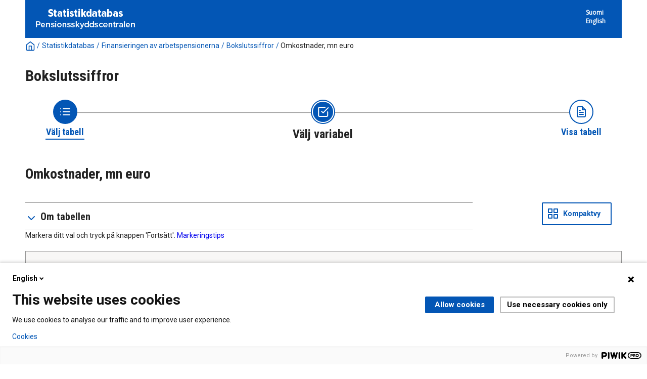

--- FILE ---
content_type: text/html; charset=utf-8
request_url: https://tilastot.etk.fi/pxweb/sv/ETK/ETK__180tyoelakkeiden_rahoitus__20tilinpaatoslukuja/tp07_hoitokulut.px/?rxid=1e39d955-b7bb-4c9a-8940-ddd19d4ef8cf
body_size: 39081
content:


<!DOCTYPE html>

<html lang="sv">
  <head><meta name="viewport" content="width=device-width,&#32;initial-scale=1" /><title>
	Omkostnader, mn euro. PxWeb
</title>
    <link href="/Resources/Styles/reset.css?v=21.1.0.29197" rel="stylesheet" type="text/css" media="screen" />
    <link href="/Resources/Styles/main-common.css?v=21.1.0.29197" rel="stylesheet" type="text/css" media="screen" />
    <link href="/Resources/Styles/main-pxweb.css?v=21.1.0.29197" rel="stylesheet" type="text/css" media="screen" />
    <link href="/Resources/Styles/jQuery/redmond/jquery-ui.css?v=21.1.0.29197" rel="stylesheet" type="text/css" media="screen" />
    <link href="/Resources/Styles/jQuery/tablesorter/style.css?v=21.1.0.29197" rel="stylesheet" type="text/css" media="screen" />
    <link href="/Resources/Styles/main-custom.css?v=21.1.0.29197" rel="stylesheet" type="text/css" media="screen" />
    
    <script src="/Resources/Scripts/jquery-3.5.1.min.js?v=21.1.0.29197"></script>
    <script src="/Resources/Scripts/jquery-ui-1.12.1.min.js?v=21.1.0.29197"></script>
    <script src="/Resources/Scripts/pcaxis.web.client.js?v=21.1.0.29197"></script>
    <script src="/Resources/Scripts/pcaxis.web.controls.js?v=21.1.0.29197"></script>
    <script src="/Resources/Scripts/jquery.tablesorter.min.js?v=21.1.0.29197"></script>
    <script src="/Resources/Scripts/jquery.metadata.js?v=21.1.0.29197"></script>
    <script src="/Resources/Scripts/format.20110630-1100.min.js?v=21.1.0.29197"></script>
	<script src="/Resources/Scripts/VaihdaLogo.js" type="text/javascript"></script>

    
    <meta name="Description" content="Omkostnader, mn euro" />
    <meta property="og:title" content="Omkostnader, mn euro-PxWeb" />
    <meta property="og:url" content="https://tilastot.etk.fi:443/pxweb/sv/ETK/ETK__180tyoelakkeiden_rahoitus__20tilinpaatoslukuja/tp07_hoitokulut.px/" />
    <meta property="og:type" content="article" />
    <meta property="og:site_name" content="PxWeb" />
<link rel="icon" href="../../../../../Resources/Images/favicon.ico" type="image/x-icon" /></head>
<body>

<script type="text/javascript">
(function(window, document, dataLayerName, id) {
window[dataLayerName]=window[dataLayerName]||[],window[dataLayerName].push({start:(new Date).getTime(),event:"stg.start"});var scripts=document.getElementsByTagName('script')[0],tags=document.createElement('script');
function stgCreateCookie(a,b,c){var d="";if(c){var e=new Date;e.setTime(e.getTime()+24*c*60*60*1e3),d="; expires="+e.toUTCString()}document.cookie=a+"="+b+d+"; path=/"}
var isStgDebug=(window.location.href.match("stg_debug")||document.cookie.match("stg_debug"))&&!window.location.href.match("stg_disable_debug");stgCreateCookie("stg_debug",isStgDebug?1:"",isStgDebug?14:-1);
var qP=[];dataLayerName!=="dataLayer"&&qP.push("data_layer_name="+dataLayerName),isStgDebug&&qP.push("stg_debug");var qPString=qP.length>0?("?"+qP.join("&")):"";
tags.async=!0,tags.src="https://etk.containers.piwik.pro/"+id+".js"+qPString,scripts.parentNode.insertBefore(tags,scripts);
!function(a,n,i){a[n]=a[n]||{};for(var c=0;c<i.length;c++)!function(i){a[n][i]=a[n][i]||{},a[n][i].api=a[n][i].api||function(){var a=[].slice.call(arguments,0);"string"==typeof a[0]&&window[dataLayerName].push({event:n+"."+i+":"+a[0],parameters:[].slice.call(arguments,1)})}}(i[c])}(window,"ppms",["tm","cm"]);
})(window, document, 'dataLayer', '1a0e5c55-ceac-4f1c-aa01-36f13edd19e4');
</script>

    <div id="pxwebcontent">
    <form method="post" action="./?rxid=1e39d955-b7bb-4c9a-8940-ddd19d4ef8cf" onsubmit="javascript:return WebForm_OnSubmit();" id="aspnetForm">
<div class="aspNetHidden">
<input type="hidden" name="__EVENTTARGET" id="__EVENTTARGET" value="" />
<input type="hidden" name="__EVENTARGUMENT" id="__EVENTARGUMENT" value="" />
<input type="hidden" name="ctl00_ContentPlaceHolderMain_VariableSelector1_VariableSelector1_SelectHierarchichalVariable_SelectHierarchichalVariable_VariableTreeView__VIEWSTATE" id="ctl00_ContentPlaceHolderMain_VariableSelector1_VariableSelector1_SelectHierarchichalVariable_SelectHierarchichalVariable_VariableTreeView__VIEWSTATE" value="" />
<input type="hidden" name="__VIEWSTATE" id="__VIEWSTATE" value="/[base64]/AS9XZWJSZXNvdXJjZS5heGQ/[base64]/[base64]/AS9XZWJSZXNvdXJjZS5heGQ/[base64]/AS9XZWJSZXNvdXJjZS5heGQ/[base64]/AS9XZWJSZXNvdXJjZS5heGQ/[base64]/AS9XZWJSZXNvdXJjZS5heGQ/[base64]/////[base64]/////[base64]////[base64]/[base64]/////wEAAAAAAAAABAEAAAB/[base64]///8cUENBeGlzLkVudW1zLkluZm9ybWF0aW9uVHlwZQEAAAAHdmFsdWVfXwAIBAAAAAAAAAAB+f////r///8CAAAAAfj////6////AwAAAAH3////+v///wQAAAAB9v////r///8FAAAAAfX////6////BgAAAAH0////+v///wcAAAAB8/////r///8IAAAAAfL////6////CQAAAAHx////+v///woAAAAB8P////r///8LAAAAAe/////6////DAAAAAHu////+v///w0AAAAB7f////r///8OAAAAAez////6////DwAAAAHr////+v///xAAAAAB6v////r///8RAAAAAen////6////EgAAAAHo////+v///wAAAAAB5/////r///8AAAAAAeb////6////AAAAAAHl////+v///wAAAAAB5P////r///8AAAAAAeP////6////AAAAAAHi////+v///wAAAAAB4f////r///8AAAAAAeD////6////AAAAAAHf////+v///wAAAAAB3v////r///8AAAAAAd3////6////AAAAAAHc////+v///wAAAAAB2/////r///8AAAAAC2QFeGN0bDAwJENvbnRlbnRQbGFjZUhvbGRlck1haW4kVmFyaWFibGVTZWxlY3RvcjEkVmFyaWFibGVTZWxlY3RvcjEkU2VsZWN0SGllcmFyY2hpY2hhbFZhcmlhYmxlJFNlbGVjdEhpZXJhcmNoaWNoYWxWYXJpYWJsZQ8yzgEAAQAAAP////[base64]////[base64]/////[base64]////[base64]////[base64]/////wEAAAAAAAAABAEAAAB/[base64]/////wEAAAAAAAAABAEAAAB/[base64]/////[base64]////[base64]/////[base64]/UHjvFzL2bY1HW4SS2CeM5UwpAR6p5F9paBMorXIRQ==" />
</div>

<script type="text/javascript">
//<![CDATA[
var theForm = document.forms['aspnetForm'];
if (!theForm) {
    theForm = document.aspnetForm;
}
function __doPostBack(eventTarget, eventArgument) {
    if (!theForm.onsubmit || (theForm.onsubmit() != false)) {
        theForm.__EVENTTARGET.value = eventTarget;
        theForm.__EVENTARGUMENT.value = eventArgument;
        theForm.submit();
    }
}
//]]>
</script>


<script src="/WebResource.axd?d=SCEDi-S1X3OtOGQXhzKd-qHVk0vxzWA95XNR212Vt3RsXH2ROw0Gi3YXIL6BprR_9Cw2_bYxvGaTPL6UhQX7I6xMXyxu4bTOLNrCbedpx-A1&amp;t=638901644248157332" type="text/javascript"></script>


<script src="/WebResource.axd?d=5Fh75LWB7oVTm8r3KkmEdZ7AJ2GOndqsqVE6Pof6837CXe6YS4WyojVDA5l-b8F5K-31g1GKENaVk0bL8BGR6mauD7JSh1jflvFS2YaZcnNV-o19X3oSV02ZfnopE0VD8x4kk1MUGZW4wT5SDTMi0w2&amp;t=637744677600000000" type="text/javascript"></script>
<script src="/WebResource.axd?d=GNYV2SsFQJHYDRwYsbpkHsLLAlwJy1Xi8Ir5DWDy-pDkYE2wACT7fbXMOgY2ftzAxrBZxRUv5DJT6aQax0K9aSDbJunmevLKeedqmviQeqy_s_MAPpeqy9xr1mz1gLvO7gxwmbnA7RXfk3cuZ-_RMA2&amp;t=637744677600000000" type="text/javascript"></script>
<script type="text/javascript">
//<![CDATA[
var level =2;//]]>
</script>

<script src="/WebResource.axd?d=2bpCMIshqXPT7HbaAxXAcICV73nQzMd63-pgvE2OV3v-6cAn0UUyV6bv64-kqXAEsA0nKIumk-VglHd-b4RM6iOknD5s-aA517ejkV4wiGk1&amp;t=638901644248157332" type="text/javascript"></script>
<script type="text/javascript">
//<![CDATA[
function WebForm_OnSubmit() {
if (typeof(ValidatorOnSubmit) == "function" && ValidatorOnSubmit() == false) return false;document.getElementById('ctl00_ContentPlaceHolderMain_VariableSelector1_VariableSelector1_SelectHierarchichalVariable_SelectHierarchichalVariable_VariableTreeView__VIEWSTATE').value = GetViewState__AspNetTreeView('ctl00_ContentPlaceHolderMain_VariableSelector1_VariableSelector1_SelectHierarchichalVariable_SelectHierarchichalVariable_VariableTreeView_UL');
return true;
}
//]]>
</script>

<div class="aspNetHidden">

	<input type="hidden" name="__VIEWSTATEGENERATOR" id="__VIEWSTATEGENERATOR" value="43F7FE94" />
	<input type="hidden" name="__SCROLLPOSITIONX" id="__SCROLLPOSITIONX" value="0" />
	<input type="hidden" name="__SCROLLPOSITIONY" id="__SCROLLPOSITIONY" value="0" />
	<input type="hidden" name="__EVENTVALIDATION" id="__EVENTVALIDATION" value="/wEdADiYtzStynuGrAsPCMq426yBbyRaBr53VB+931b/QR7uATHxHqU2eaeacXCG0BBy6YYf47ZnNVWE5pWTcn7/hQk7fIJWmzGijwP/IPvKkuEO2j5TOVjqrBQdV4B5EX2v/iHXXdzaf2TWJOTyhsNmbPCvtdHglEmwOWefOTeeYBVH5d68ed5mwngpz+kSqZpv2OV/[base64]/ItYJB/j3AINDJry9UKpWGcZ2xuJj5JoHN1BjUPYiLJ34tfQWw3gRPQEO/1acFOUDC4GlnK1A/flIP9eb5F4Wu5u3/F+2V6ezxWoUlumt2qNhqiU8gSNCuEwIMbqNjIAa8zRNXxJbu9VOIo1hMwqSAm8PnWEVY7dZCegTxst4Iqx3tYyZVlzpCidshr8ZNp31mZoMdSeg8sAkg7oEBHnZvStFRMaNoiuAJn3g9On3npKCvoRhKGHBtjuEzRkEjXRO9gBzq2mxrqwX0Fzdq/2yuoSBPlC+DhA1MSklzF6ZugCXcXtedmgvAjhX4EfC08snSnlWd4cwznoikNIAlQRup3XULoYiYxdG0Nac8cGadhX/yg4huq718fxtn4XxEjFwcFQvKq98CW5dIgy9++igPPSw4ZBAq8pj34B7EjNbtUVuLnj0bG/tFXu8Mhwl8wrpVOcA/eUXyqztet2wmO1Y63pV6isNzxKqctk9KndiViTODQ0CYlSlVWtdEZnDBe8VzdDUur2FLsNKKQ47coo22qM+O5sUBewhDW9XI/zK5+z8+rRYAkkioVEB19p0efneaTSZoY6RlFrDqAR4ShlxTcsYLpo90SLNCSKv5wN+SSzpT6PxYv2CjobfK97wydGkghEh63r5aUh/bz22FxQnLYIvrdgt++HyqJtjy+pOqNU8BL+vA+lBTey9Acr/05mr+GxQJ2XOswGFZ3ZSdEJu7vRn8lDPabWfkm7bh6EgWLzOfoJ8LtpU2qhfrV9+h8hPtZRJ7URLKc8MyIcHWySPAkPZNPOaTr/q3QQS" />
</div>
        <a id="ctl00_ToTheTopButton" class="top-link&#32;pxweb-btn&#32;negative&#32;hide" href="javascript:__doPostBack(&#39;ctl00$ToTheTopButton&#39;,&#39;&#39;)">
            <svg class="icon-top-link-button" viewBox="0 0 24 24" width="40" height="32" stroke="currentColor" stroke-width="2" fill="none" stroke-linecap="round" stroke-linejoin="round" >
                <circle cx="12" cy="12" r="10"></circle><polyline points="16 12 12 8 8 12"></polyline><line x1="12" y1="16" x2="12" y2="8"></line>
            </svg>Till toppen</a>
        <div id="wrap">
            <header id="header" class="header flex-row flex-wrap justify-space-between">
                <a id="ctl00_SkipToMain" class="screenreader-only&#32;pxweb-link" aria-label="Press&#32;enter&#32;to&#32;go&#32;directly&#32;to&#32;main&#32;content" href="#pxcontent">Jump to main content</a>
                <div class="headerleft flex-row" role="banner">
                        <div class="headerleftVasen"><a id="imgSiteUrl" href="#"><img src="../../../../../Resources/Images/tilastotietokanta_logo-fin.png" id="ctl00_imgSiteLogo" alt="PxWeb&#32;logotyp" class="imgSiteLogo" /></a></div>
                        <div class="headerleftOikea"><span class="siteLogoText"> </span></div>
                </div>
                <div class="headerright">
                    <div class="px-change-lang-div flex-column">
                          <div class="pxweb-link"> <a class="px-change-lang" href="/pxweb/fi/ETK/ETK__180tyoelakkeiden_rahoitus__20tilinpaatoslukuja/tp07_hoitokulut.px/?rxid=1e39d955-b7bb-4c9a-8940-ddd19d4ef8cf"> <span class="link-text px-change-lang">Suomi</span></a> </div> <div class="pxweb-link"> <a class="px-change-lang" href="/pxweb/en/ETK/ETK__180tyoelakkeiden_rahoitus__20tilinpaatoslukuja/tp07_hoitokulut.px/?rxid=1e39d955-b7bb-4c9a-8940-ddd19d4ef8cf"> <span class="link-text px-change-lang">English</span></a> </div> 
                    </div>
                </div>
            </header>
            <div id="ctl00_breadcrumb1">
	

<nav id="breadcrumb" aria-label="breadcrumb">
    <a id="ctl00_breadcrumb1_breadcrumb1_lnkHome" href="https://tilastot.etk.fi/pxweb/sv/ETK/"><img id="ctl00_breadcrumb1_breadcrumb1_imgHome" title="Hem" class="breadcrumb_homebutton" src="/WebResource.axd?d=EEF9EEdhOwJj4mDPvhUEg8_34mFB1NV8ZfTMYojK0t9p7jsta9RTRw4WItwWQ19jlWjfgSjdVR1Tb6atdge4_99qlJ62ikq8sktwVOz81aqMlB3xnSJyqYdOtrX3vCtLETRm3yPBZoTe5MxBtZFc1g2&amp;t=637744677600000000" alt="Icon&#32;representing&#32;home" /></a>
    <span id="ctl00_breadcrumb1_breadcrumb1_lblSep1" class="breadcrumb_sep">/</span>
    <a id="ctl00_breadcrumb1_breadcrumb1_lnkDb" class="pxweb-link&#32;breadcrumb_text" href="/pxweb/sv/ETK/?rxid=1e39d955-b7bb-4c9a-8940-ddd19d4ef8cf">Statistikdatabas</a>
    <span id="ctl00_breadcrumb1_breadcrumb1_lblSep2" class="breadcrumb_sep">/</span>
    <a id="ctl00_breadcrumb1_breadcrumb1_lnkPath1" class="pxweb-link&#32;breadcrumb_text" href="/pxweb/sv/ETK/ETK__180tyoelakkeiden_rahoitus/?rxid=1e39d955-b7bb-4c9a-8940-ddd19d4ef8cf">Finansieringen av arbetspensionerna</a>
    <span id="ctl00_breadcrumb1_breadcrumb1_lblSep3" class="breadcrumb_sep">/</span>
    <a id="ctl00_breadcrumb1_breadcrumb1_lnkPath2" class="pxweb-link&#32;breadcrumb_text" href="/pxweb/sv/ETK/ETK__180tyoelakkeiden_rahoitus__20tilinpaatoslukuja/?rxid=1e39d955-b7bb-4c9a-8940-ddd19d4ef8cf">Bokslutssiffror</a>
    
    
    
    
    
    


    <span id="ctl00_breadcrumb1_breadcrumb1_lblSepBeforeTable" class="breadcrumb_sep">/</span>
    <a id="ctl00_breadcrumb1_breadcrumb1_lnkTable" class="breadcrumb_text_nolink">Omkostnader, mn euro</a>
    
    
      
</nav>




</div>
            <h1 id="ctl00_lblH1Title" class="h1title">
	Bokslutssiffror
</h1>
             
            <div id="ctl00_navigationFlowControl">
	
 <nav>
   <div id="navigationFlow"> 
    <div class="navigationFlowArea flex-row justify-center align-flex-start">
      <a id="ctl00_navigationFlowControl_navigationFlowControl_firstStepLink" class="flex-column&#32;justify-space-between&#32;align-center&#32;navigation-link&#32;first&#32;passive" href="/pxweb/sv/ETK/ETK__180tyoelakkeiden_rahoitus__20tilinpaatoslukuja/?rxid=1e39d955-b7bb-4c9a-8940-ddd19d4ef8cf"><img id="ctl00_navigationFlowControl_navigationFlowControl_firstStepImage" class="nav-pic" src="../../../../../Resources/Images/svg/NavigationFlow/Step1_passive.svg" alt="Icon&#32;representing&#32;the&#32;page&#32;where&#32;you&#32;Choose&#32;table" /><span id="ctl00_navigationFlowControl_navigationFlowControl_firstStepLabel" class="pxweb-link&#32;header&#32;nav-step&#32;first&#32;passive">Välj tabell</span></a> 
   
      <hr class="nav-hr-left sv"/>

      <a id="ctl00_navigationFlowControl_navigationFlowControl_secondStepLink" class="flex-column&#32;justify-space-between&#32;align-center&#32;navigation-link&#32;active"><img id="ctl00_navigationFlowControl_navigationFlowControl_secondStepImage" class="nav-pic" src="../../../../../Resources/Images/svg/NavigationFlow/Step2_active.svg" alt="Icon&#32;representing&#32;the&#32;page&#32;where&#32;you&#32;Choose&#32;variable" /><span id="ctl00_navigationFlowControl_navigationFlowControl_secondStepLabel" class="pxweb-link&#32;header&#32;nav-step&#32;second&#32;active">Välj variabel</span></a>
  
      <hr class="nav-hr-right sv"/>

      <a id="ctl00_navigationFlowControl_navigationFlowControl_thirdStepLink" class="flex-column&#32;justify-space-between&#32;align-center&#32;third&#32;navigation-link&#32;"><img id="ctl00_navigationFlowControl_navigationFlowControl_thirdStepImage" class="nav-pic" src="../../../../../Resources/Images/svg/NavigationFlow/Step3_future.svg" alt="Icon&#32;representing&#32;the&#32;page&#32;where&#32;you&#32;Show&#32;Result" /><span id="ctl00_navigationFlowControl_navigationFlowControl_thirdStepLabel" class="nav-step&#32;third&#32;future">Visa tabell</span></a>
    </div>
   </div>      
 </nav>

</div> 
            <div id="table-title">
                <div id="place-holder-title">
                    
    
    <div id="ctl00_TitlePlaceHolder_TableInformationSelect">
	<div id="ctl00_TitlePlaceHolder_TableInformationSelect_TableInformationSelect_TableInformationPanel" class="tableinformation_container">
		
    <H2>Omkostnader, mn euro</H2>    
        
    

	</div>
</div>

                </div>
            </div>
           
            <main id="place-holder">
                
    <div id="SelectionPage">
        
        

        


        <div id="PageElements">
            <div id="subheader">
                
            </div>
            <div class="flex-row justify-space-between">
                <div id="ctl00_ContentPlaceHolderMain_UcAccordianAboutTable_InformationBox" class="pxweb-accordion&#32;about-table&#32;s-margin-top" role="complementary">
	
    <button type="button" class="accordion-header closed" id="InformationBoxHeader" aria-expanded="false" onclick="accordionToggle(ctl00_ContentPlaceHolderMain_UcAccordianAboutTable_InformationBox, this)" >
        <span class="header-text"><span id="ctl00_ContentPlaceHolderMain_UcAccordianAboutTable_lblInfo">Om tabellen</span></span>
    </button>
    <div class="accordion-body closed">
        <div id="ctl00_ContentPlaceHolderMain_UcAccordianAboutTable_divTableLinks"> </div>
        <div id="ctl00_ContentPlaceHolderMain_UcAccordianAboutTable_SelectionInformation">
		
        <div class="dl information_definitionlist font-normal-text">
    
        <div class='pxweb-nested-accordion' id='divContact'><button type='button' class='nested-accordion-header closed' id='btnContact' aria-expanded='true' onclick='nestedAccordionToggle(divContact, this)'><span class='header-text'><span>Kontakt</span></span></button><div class='nested-accordion-body closed'>
        <div class="dd information_contact_value">
            Pensionsskyddscentralen, Statistiktjänsten, kustannustenjako(at)etk.fi            
            
        </div>
        </div></div>
    
        <div class='pxweb-nested-accordion' id='divLastUpdated'><button type='button' class='nested-accordion-header closed' id='btnLastUpdated' aria-expanded='true' onclick='nestedAccordionToggle(divLastUpdated, this)'><span class='header-text'><span>Senast uppdaterad</span></span></button><div class='nested-accordion-body closed'>
        <div class="dd information_lastupdated_value">
            3.6.2025            
            
        </div>
        </div></div>
    
        <div class='pxweb-nested-accordion' id='divUnit'><button type='button' class='nested-accordion-header closed' id='btnUnit' aria-expanded='true' onclick='nestedAccordionToggle(divUnit, this)'><span class='header-text'><span>Enhet</span></span></button><div class='nested-accordion-body closed'>
        <div class="dd information_unit_value">
            Mn euros            
            
        </div>
        </div></div>
    
        <div class='pxweb-nested-accordion' id='divCopyright'><button type='button' class='nested-accordion-header closed' id='btnCopyright' aria-expanded='true' onclick='nestedAccordionToggle(divCopyright, this)'><span class='header-text'><span>Copyright</span></span></button><div class='nested-accordion-body closed'>
        <div class="dd information_copyright_value">
            Ja            
            
        </div>
        </div></div>
    
        <div class='pxweb-nested-accordion' id='divSource'><button type='button' class='nested-accordion-header closed' id='btnSource' aria-expanded='true' onclick='nestedAccordionToggle(divSource, this)'><span class='header-text'><span>Källa</span></span></button><div class='nested-accordion-body closed'>
        <div class="dd information_source_value">
            Pensionsskyddscentralen            
            
        </div>
        </div></div>
    
        <div class='pxweb-nested-accordion' id='divMatrix'><button type='button' class='nested-accordion-header closed' id='btnMatrix' aria-expanded='true' onclick='nestedAccordionToggle(divMatrix, this)'><span class='header-text'><span>Matris</span></span></button><div class='nested-accordion-body closed'>
        <div class="dd information_matrix_value">
            tp07_hoitokulut            
            
        </div>
        </div></div>
    
        </div>
    



	</div> 
        <dl class="information_definitionlist">
            <dt></dt>
            <dd>
                
            </dd>
        </dl>
    </div>

</div>

                <div id="switchLayoutContainer" class="switch-layout-container m-margin-left">
                    <input type="submit" name="ctl00$ContentPlaceHolderMain$SwitchLayout" value="Kompaktvy" id="ctl00_ContentPlaceHolderMain_SwitchLayout" class="variableselector-compact-view&#32;&#32;pxweb-btn&#32;icon-placement&#32;variableselector-buttons" />
                </div>
            </div>
            
            
            <div id="VariableSelection">
                <div id="ctl00_ContentPlaceHolderMain_VariableSelector1">
	<div id="ctl00_ContentPlaceHolderMain_VariableSelector1_VariableSelector1_VariableSelectorPanel">
		
    <div id="pxcontent"> 
        <div id="ctl00_ContentPlaceHolderMain_VariableSelector1_VariableSelector1_UserManualMainRegion" role="region" aria-label="PxWebSelectionUserManualScreenReaderRegion">
			
            <div id="ctl00_ContentPlaceHolderMain_VariableSelector1_VariableSelector1_UserManualMain" class="screenreader-only" aria-label="PxWebSkipToSelectionLinkUserManualScreenReader">

			</div>
        
		</div>
    </div>
    <div id="ctl00_ContentPlaceHolderMain_VariableSelector1_VariableSelector1_VariableSelectorMarkingTips">
			<span id="ctl00_ContentPlaceHolderMain_VariableSelector1_VariableSelector1_VariableSelectorMarkingTips_VariableSelectorMarkingTips_MarkingTipsLabel" class="variableselector_markingtips_text">Markera ditt val och tryck på knappen 'Fortsätt'. </span><a id="ctl00_ContentPlaceHolderMain_VariableSelector1_VariableSelector1_VariableSelectorMarkingTips_VariableSelectorMarkingTips_MarkingTipsLink" class="variableselector_markingtips_link" href="/pxweb/sv/ETK/ETK__180tyoelakkeiden_rahoitus__20tilinpaatoslukuja/tp07_hoitokulut.px/tips/?rxid=1e39d955-b7bb-4c9a-8940-ddd19d4ef8cf">Markeringstips</a>    

		</div>    
    <div id="ctl00_ContentPlaceHolderMain_VariableSelector1_VariableSelector1_SelectionValidationSummary" class="variableselector_error_summary" role="alert" style="display:none;">

		</div>   

            <div class="variableselector_variable_box_container">
          
                <div id="ctl00_ContentPlaceHolderMain_VariableSelector1_VariableSelector1_VariableSelectorValueSelectRepeater_ctl01_VariableValueSelect">
			


<div class="pxbox negative variableselector_valuesselect_box m-margin-top">

<div id="ctl00_ContentPlaceHolderMain_VariableSelector1_VariableSelector1_VariableSelectorValueSelectRepeater_ctl01_VariableValueSelect_VariableValueSelect_ValuesSelectContainerPanel" role="region" aria-label="Variable,&#32;År" onkeypress="javascript:return&#32;WebForm_FireDefaultButton(event,&#32;&#39;ctl00_ContentPlaceHolderMain_VariableSelector1_VariableSelector1_VariableSelectorValueSelectRepeater_ctl01_VariableValueSelect_VariableValueSelect_SearchValuesButton&#39;)">
				
    <div id="ctl00_ContentPlaceHolderMain_VariableSelector1_VariableSelector1_VariableSelectorValueSelectRepeater_ctl01_VariableValueSelect_VariableValueSelect_Panel1" class="variableselector_valuesselect_variabletitle_panel">
					
            <div class="flex-row flex-wrap-reverse">
                
                <div id="ctl00_ContentPlaceHolderMain_VariableSelector1_VariableSelector1_VariableSelectorValueSelectRepeater_ctl01_VariableValueSelect_VariableValueSelect_VariableTitlePanel" class="variableselector_valuesselect_variabletitle">
						
                    <label for="ctl00_ContentPlaceHolderMain_VariableSelector1_VariableSelector1_VariableSelectorValueSelectRepeater_ctl01_VariableValueSelect_VariableValueSelect_ValuesListBox" id="ctl00_ContentPlaceHolderMain_VariableSelector1_VariableSelector1_VariableSelectorValueSelectRepeater_ctl01_VariableValueSelect_VariableValueSelect_VariableTitle">År</label>
                    <span id="ctl00_ContentPlaceHolderMain_VariableSelector1_VariableSelector1_VariableSelectorValueSelectRepeater_ctl01_VariableValueSelect_VariableValueSelect_MandatoryText" class="variableselector_valuesselect_mandatory_text">Obligatoriskt</span>
                    <!---->
                
					</div>
            </div>
            
             
            <div><span id="ctl00_ContentPlaceHolderMain_VariableSelector1_VariableSelector1_VariableSelectorValueSelectRepeater_ctl01_VariableValueSelect_VariableValueSelect_VariableTitleSecond" class="variableselector_valuesselect_variabletitlesecond"></span></div>
    
				</div>

    <div id="ctl00_ContentPlaceHolderMain_VariableSelector1_VariableSelector1_VariableSelectorValueSelectRepeater_ctl01_VariableValueSelect_VariableValueSelect_EventButtons" class="flex-row&#32;flex-wrap&#32;align-center">
					
        
        <input type="submit" name="ctl00$ContentPlaceHolderMain$VariableSelector1$VariableSelector1$VariableSelectorValueSelectRepeater$ctl01$VariableValueSelect$VariableValueSelect$SelectAllButton" value="Markera&#32;alla&#32;värden" onclick="return&#32;VariableSelector_SelectAllAndUpdateNrSelected(&#39;ctl00_ContentPlaceHolderMain_VariableSelector1_VariableSelector1_VariableSelectorValueSelectRepeater_ctl01_VariableValueSelect_VariableValueSelect_ValuesListBox&#39;,&#39;ctl00_ContentPlaceHolderMain_VariableSelector1_VariableSelector1_VariableSelectorValueSelectRepeater_ctl01_VariableValueSelect_VariableValueSelect_NumberValuesSelected&#39;,&#39;Stub&#39;,&#39;Cells&#39;);" id="ctl00_ContentPlaceHolderMain_VariableSelector1_VariableSelector1_VariableSelectorValueSelectRepeater_ctl01_VariableValueSelect_VariableValueSelect_SelectAllButton" title="Markera&#32;alla&#32;värden" class="variableselector_valuesselect_select_all_button&#32;pxweb-btn&#32;negative&#32;icon-placement&#32;variableselector-buttons" />
        <input type="submit" name="ctl00$ContentPlaceHolderMain$VariableSelector1$VariableSelector1$VariableSelectorValueSelectRepeater$ctl01$VariableValueSelect$VariableValueSelect$DeselectAllButton" value="Avmarkera&#32;alla&#32;värden" onclick="return&#32;VariableSelector_DeselectAllAndUpdateNrSelected(&#39;ctl00_ContentPlaceHolderMain_VariableSelector1_VariableSelector1_VariableSelectorValueSelectRepeater_ctl01_VariableValueSelect_VariableValueSelect_ValuesListBox&#39;,&#39;ctl00_ContentPlaceHolderMain_VariableSelector1_VariableSelector1_VariableSelectorValueSelectRepeater_ctl01_VariableValueSelect_VariableValueSelect_NumberValuesSelected&#39;,&#39;Stub&#39;,&#39;Cells&#39;);" id="ctl00_ContentPlaceHolderMain_VariableSelector1_VariableSelector1_VariableSelectorValueSelectRepeater_ctl01_VariableValueSelect_VariableValueSelect_DeselectAllButton" title="Avmarkera&#32;alla&#32;värden" class="variableselector_valuesselect_deselect_all_button&#32;pxweb-btn&#32;negative&#32;icon-placement&#32;variableselector-buttons" />

        <div class="link-buttons-container flex-column s-margin-top">
            <div class="pxweb-link negative with-icon">
                 
            </div>
            <div class="pxweb-link negative with-icon"> 
               
            </div>
        </div>
        <div id="ctl00_ContentPlaceHolderMain_VariableSelector1_VariableSelector1_VariableSelectorValueSelectRepeater_ctl01_VariableValueSelect_VariableValueSelect_SearchPanel" class="flex-row&#32;flex-wrap&#32;s-margin-top">
						
            <div class="pxweb-input search-panel">
                <span id="ctl00_ContentPlaceHolderMain_VariableSelector1_VariableSelector1_VariableSelectorValueSelectRepeater_ctl01_VariableValueSelect_VariableValueSelect_SearchTip" class="screenreader-only">Field for searching for a specific value in the list box. This is examples of values you can search for.2007 , 2008 , 2009 , </span>
                <div class="input-wrapper">
                    <input name="ctl00$ContentPlaceHolderMain$VariableSelector1$VariableSelector1$VariableSelectorValueSelectRepeater$ctl01$VariableValueSelect$VariableValueSelect$SearchValuesTextbox" type="text" id="ctl00_ContentPlaceHolderMain_VariableSelector1_VariableSelector1_VariableSelectorValueSelectRepeater_ctl01_VariableValueSelect_VariableValueSelect_SearchValuesTextbox" class="with-icon" aria-labelledby="ctl00_ContentPlaceHolderMain_VariableSelector1_VariableSelector1_VariableSelectorValueSelectRepeater_ctl01_VariableValueSelect_VariableValueSelect_SearchTip" placeholder="Sök&#32;här" />
                    <a onclick="return&#32;VariableSelector_SearchValues(&#39;ctl00_ContentPlaceHolderMain_VariableSelector1_VariableSelector1_VariableSelectorValueSelectRepeater_ctl01_VariableValueSelect_VariableValueSelect_ValuesListBox&#39;,&#39;ctl00_ContentPlaceHolderMain_VariableSelector1_VariableSelector1_VariableSelectorValueSelectRepeater_ctl01_VariableValueSelect_VariableValueSelect_SearchValuesTextbox&#39;,&#39;ctl00_ContentPlaceHolderMain_VariableSelector1_VariableSelector1_VariableSelectorValueSelectRepeater_ctl01_VariableValueSelect_VariableValueSelect_SearchValuesBeginningOfWordCheckBox&#39;,&#39;ctl00_ContentPlaceHolderMain_VariableSelector1_VariableSelector1_VariableSelectorValueSelectRepeater_ctl01_VariableValueSelect_VariableValueSelect_NumberValuesSelected&#39;,&#39;Stub&#39;,&#39;Cells&#39;,&#39;Search&#32;for&#32;,&#32;|,&#32;resulted&#32;in&#32;,&#32;|,&#32;hits,&#32;|,&#32;Results|,&#32;value,&#32;&#39;);" id="ctl00_ContentPlaceHolderMain_VariableSelector1_VariableSelector1_VariableSelectorValueSelectRepeater_ctl01_VariableValueSelect_VariableValueSelect_SearchValuesButton" title="Sök&#32;värden" class="icon-wrapper&#32;search-icon" href="javascript:__doPostBack(&#39;ctl00$ContentPlaceHolderMain$VariableSelector1$VariableSelector1$VariableSelectorValueSelectRepeater$ctl01$VariableValueSelect$VariableValueSelect$SearchValuesButton&#39;,&#39;&#39;)">
                        <span class="hidden">wave temp fix..</span>
                    </a>
                </div>
            </div>
            <span class="variableselector_valuesselect_search_textstart_checkbox&#32;pxweb-checkbox&#32;negative"><input id="ctl00_ContentPlaceHolderMain_VariableSelector1_VariableSelector1_VariableSelectorValueSelectRepeater_ctl01_VariableValueSelect_VariableValueSelect_SearchValuesBeginningOfWordCheckBox" type="checkbox" name="ctl00$ContentPlaceHolderMain$VariableSelector1$VariableSelector1$VariableSelectorValueSelectRepeater$ctl01$VariableValueSelect$VariableValueSelect$SearchValuesBeginningOfWordCheckBox" /><label for="ctl00_ContentPlaceHolderMain_VariableSelector1_VariableSelector1_VariableSelectorValueSelectRepeater_ctl01_VariableValueSelect_VariableValueSelect_SearchValuesBeginningOfWordCheckBox" class="checkbox-label">Början av ord</label></span>
        
					</div>
    
				</div>
    
    <!--<hr class="pxweb-divider type-light with-margin"/>-->
    <div id="ctl00_ContentPlaceHolderMain_VariableSelector1_VariableSelector1_VariableSelectorValueSelectRepeater_ctl01_VariableValueSelect_VariableValueSelect_SelectedStatistics" class="variableselector_valuesselect_statistics_panel">
					
        <p>
        <span class="variableselector_valuesselect_statistics">Valda</span>
        <span id="ctl00_ContentPlaceHolderMain_VariableSelector1_VariableSelector1_VariableSelectorValueSelectRepeater_ctl01_VariableValueSelect_VariableValueSelect_NumberValuesSelected" class="variableselector_valuesselect_statistics">1</span>
        <span class="variableselector_valuesselect_statistics">Totalt</span>
        <span class="variableselector_valuesselect_statistics">18</span>
        </p>
    
				</div>
    
    <div id="ctl00_ContentPlaceHolderMain_VariableSelector1_VariableSelector1_VariableSelectorValueSelectRepeater_ctl01_VariableValueSelect_VariableValueSelect_ValuesSelectPanel" class="variableselector_valuesselect_valuesselect_panel">
					
        <select size="6" name="ctl00$ContentPlaceHolderMain$VariableSelector1$VariableSelector1$VariableSelectorValueSelectRepeater$ctl01$VariableValueSelect$VariableValueSelect$ValuesListBox" multiple="multiple" id="ctl00_ContentPlaceHolderMain_VariableSelector1_VariableSelector1_VariableSelectorValueSelectRepeater_ctl01_VariableValueSelect_VariableValueSelect_ValuesListBox" class="variableselector_valuesselect_valueslistbox" aria-label="List&#32;box&#32;of&#32;selectable&#32;values&#32;for&#32;a&#32;variabel.&#32;Click&#32;to&#32;mark&#32;one&#32;or&#32;more&#32;values." onchange="UpdateNumberSelected(&#39;ctl00_ContentPlaceHolderMain_VariableSelector1_VariableSelector1_VariableSelectorValueSelectRepeater_ctl01_VariableValueSelect_VariableValueSelect_ValuesListBox&#39;,&#32;&#39;ctl00_ContentPlaceHolderMain_VariableSelector1_VariableSelector1_VariableSelectorValueSelectRepeater_ctl01_VariableValueSelect_VariableValueSelect_NumberValuesSelected&#39;,&#32;&#39;Stub&#39;,&#39;Cells&#39;)" style="overflow-y:scroll;">
						<option selected="selected" value="2024">2024</option>
						<option value="2023">2023</option>
						<option value="2022">2022</option>
						<option value="2021">2021</option>
						<option value="2020">2020</option>
						<option value="2019">2019</option>
						<option value="2018">2018</option>
						<option value="2017">2017</option>
						<option value="2016">2016</option>
						<option value="2015">2015</option>
						<option value="2014">2014</option>
						<option value="2013">2013</option>
						<option value="2012">2012</option>
						<option value="2011">2011</option>
						<option value="2010">2010</option>
						<option value="2009">2009</option>
						<option value="2008">2008</option>
						<option value="2007">2007</option>

					</select>
    
				</div>
    




             <span id="ctl00_ContentPlaceHolderMain_VariableSelector1_VariableSelector1_VariableSelectorValueSelectRepeater_ctl01_VariableValueSelect_VariableValueSelect_MustSelectCustom" class="flex-row&#32;pxweb-input-error&#32;negative" Role="alert" style="display:none;">Markera minst ett värde</span>



			</div>




</div>

<script>
    jQuery(document).ready(function($) {
       window.onunload = function() { }; //prevent Firefox from caching the page in the Back-Forward Cache 
       var dd = jQuery("#ctl00_ContentPlaceHolderMain_VariableSelector1_VariableSelector1_VariableSelectorValueSelectRepeater_ctl01_VariableValueSelect_VariableValueSelect_GroupingDropDown");
       jQuery(dd).val(jQuery(dd).attr("data-value"));

    });

    function ValidateListBox(source, args) {
        var lb = document.getElementById(source.controltovalidate);
        var is_valid = lb.selectedIndex > -1
        if (!is_valid) {
            jQuery(lb).addClass("variableselector_valuesselect_box_error")
        } else {
            jQuery(lb).removeClass("variableselector_valuesselect_box_error")
        }
        if (!is_valid) {
        }
        args.IsValid = is_valid;
    }

    function metadataToggle(metadataPanelLinksId, element) {
        var metadataContainer = document.getElementById(metadataPanelLinksId.replace(/\$/gi, "_"));
        metadataContainer.classList.toggle("open");
        // Check to see if the button is pressed
        var pressed = (element.getAttribute("aria-pressed") === "true");
        // Change aria-pressed to the opposite state
        element.setAttribute("aria-pressed", !pressed);
    }

    function handleBtnKeyDown(event, metadataPanelLinksId) {
        if (event.key === " " || event.key === "Enter" || event.key === "Spacebar") { // "Spacebar" for IE11 support
            // Prevent the default action to stop scrolling when space is pressed
            event.preventDefault();
            metadataToggle(metadataPanelLinksId, event.target);
        }
    }
    //remove blockSubmit when change Valueset/group after validationerror
    function Remove_BlockSubmit() {
        Page_BlockSubmit = false;
    }

    // override standard asp funtion
    function ValidatorUpdateDisplay(val) {
        if (typeof (val.display) == "string") {
            if (val.display == "None") {
                return;
            }
            if (val.display == "Dynamic") {
                val.style.display = val.isvalid ? "none" : "flex";
                return;
            }
        }
        if ((navigator.userAgent.indexOf("Mac") > -1) &&
            (navigator.userAgent.indexOf("MSIE") > -1)) {
            val.style.display = "inline";
        }
        val.style.visibility = val.isvalid ? "hidden" : "visible";
    }

</script>

		</div>            
          
                <div id="ctl00_ContentPlaceHolderMain_VariableSelector1_VariableSelector1_VariableSelectorValueSelectRepeater_ctl02_VariableValueSelect">
			


<div class="pxbox negative variableselector_valuesselect_box m-margin-top">

<div id="ctl00_ContentPlaceHolderMain_VariableSelector1_VariableSelector1_VariableSelectorValueSelectRepeater_ctl02_VariableValueSelect_VariableValueSelect_ValuesSelectContainerPanel" role="region" aria-label="Variable,&#32;Omkostnader" onkeypress="javascript:return&#32;WebForm_FireDefaultButton(event,&#32;&#39;ctl00_ContentPlaceHolderMain_VariableSelector1_VariableSelector1_VariableSelectorValueSelectRepeater_ctl02_VariableValueSelect_VariableValueSelect_SearchValuesButton&#39;)">
				
    <div id="ctl00_ContentPlaceHolderMain_VariableSelector1_VariableSelector1_VariableSelectorValueSelectRepeater_ctl02_VariableValueSelect_VariableValueSelect_Panel1" class="variableselector_valuesselect_variabletitle_panel">
					
            <div class="flex-row flex-wrap-reverse">
                
                <div id="ctl00_ContentPlaceHolderMain_VariableSelector1_VariableSelector1_VariableSelectorValueSelectRepeater_ctl02_VariableValueSelect_VariableValueSelect_VariableTitlePanel" class="variableselector_valuesselect_variabletitle">
						
                    <label for="ctl00_ContentPlaceHolderMain_VariableSelector1_VariableSelector1_VariableSelectorValueSelectRepeater_ctl02_VariableValueSelect_VariableValueSelect_ValuesListBox" id="ctl00_ContentPlaceHolderMain_VariableSelector1_VariableSelector1_VariableSelectorValueSelectRepeater_ctl02_VariableValueSelect_VariableValueSelect_VariableTitle">Omkostnader</label>
                    <span id="ctl00_ContentPlaceHolderMain_VariableSelector1_VariableSelector1_VariableSelectorValueSelectRepeater_ctl02_VariableValueSelect_VariableValueSelect_MandatoryText" class="variableselector_valuesselect_mandatory_text">Obligatoriskt</span>
                    <!---->
                
					</div>
            </div>
            
             
            <div><span id="ctl00_ContentPlaceHolderMain_VariableSelector1_VariableSelector1_VariableSelectorValueSelectRepeater_ctl02_VariableValueSelect_VariableValueSelect_VariableTitleSecond" class="variableselector_valuesselect_variabletitlesecond"></span></div>
    
				</div>

    <div id="ctl00_ContentPlaceHolderMain_VariableSelector1_VariableSelector1_VariableSelectorValueSelectRepeater_ctl02_VariableValueSelect_VariableValueSelect_EventButtons" class="flex-row&#32;flex-wrap&#32;align-center">
					
        
        <input type="submit" name="ctl00$ContentPlaceHolderMain$VariableSelector1$VariableSelector1$VariableSelectorValueSelectRepeater$ctl02$VariableValueSelect$VariableValueSelect$SelectAllButton" value="Markera&#32;alla&#32;värden" onclick="return&#32;VariableSelector_SelectAllAndUpdateNrSelected(&#39;ctl00_ContentPlaceHolderMain_VariableSelector1_VariableSelector1_VariableSelectorValueSelectRepeater_ctl02_VariableValueSelect_VariableValueSelect_ValuesListBox&#39;,&#39;ctl00_ContentPlaceHolderMain_VariableSelector1_VariableSelector1_VariableSelectorValueSelectRepeater_ctl02_VariableValueSelect_VariableValueSelect_NumberValuesSelected&#39;,&#39;Stub&#39;,&#39;Cells&#39;);" id="ctl00_ContentPlaceHolderMain_VariableSelector1_VariableSelector1_VariableSelectorValueSelectRepeater_ctl02_VariableValueSelect_VariableValueSelect_SelectAllButton" title="Markera&#32;alla&#32;värden" class="variableselector_valuesselect_select_all_button&#32;pxweb-btn&#32;negative&#32;icon-placement&#32;variableselector-buttons" />
        <input type="submit" name="ctl00$ContentPlaceHolderMain$VariableSelector1$VariableSelector1$VariableSelectorValueSelectRepeater$ctl02$VariableValueSelect$VariableValueSelect$DeselectAllButton" value="Avmarkera&#32;alla&#32;värden" onclick="return&#32;VariableSelector_DeselectAllAndUpdateNrSelected(&#39;ctl00_ContentPlaceHolderMain_VariableSelector1_VariableSelector1_VariableSelectorValueSelectRepeater_ctl02_VariableValueSelect_VariableValueSelect_ValuesListBox&#39;,&#39;ctl00_ContentPlaceHolderMain_VariableSelector1_VariableSelector1_VariableSelectorValueSelectRepeater_ctl02_VariableValueSelect_VariableValueSelect_NumberValuesSelected&#39;,&#39;Stub&#39;,&#39;Cells&#39;);" id="ctl00_ContentPlaceHolderMain_VariableSelector1_VariableSelector1_VariableSelectorValueSelectRepeater_ctl02_VariableValueSelect_VariableValueSelect_DeselectAllButton" title="Avmarkera&#32;alla&#32;värden" class="variableselector_valuesselect_deselect_all_button&#32;pxweb-btn&#32;negative&#32;icon-placement&#32;variableselector-buttons" />

        <div class="link-buttons-container flex-column s-margin-top">
            <div class="pxweb-link negative with-icon">
                 
            </div>
            <div class="pxweb-link negative with-icon"> 
               
            </div>
        </div>
        
    
				</div>
    
    <!--<hr class="pxweb-divider type-light with-margin"/>-->
    <div id="ctl00_ContentPlaceHolderMain_VariableSelector1_VariableSelector1_VariableSelectorValueSelectRepeater_ctl02_VariableValueSelect_VariableValueSelect_SelectedStatistics" class="variableselector_valuesselect_statistics_panel">
					
        <p>
        <span class="variableselector_valuesselect_statistics">Valda</span>
        <span id="ctl00_ContentPlaceHolderMain_VariableSelector1_VariableSelector1_VariableSelectorValueSelectRepeater_ctl02_VariableValueSelect_VariableValueSelect_NumberValuesSelected" class="variableselector_valuesselect_statistics">0</span>
        <span class="variableselector_valuesselect_statistics">Totalt</span>
        <span class="variableselector_valuesselect_statistics">6</span>
        </p>
    
				</div>
    
    <div id="ctl00_ContentPlaceHolderMain_VariableSelector1_VariableSelector1_VariableSelectorValueSelectRepeater_ctl02_VariableValueSelect_VariableValueSelect_ValuesSelectPanel" class="variableselector_valuesselect_valuesselect_panel">
					
        <select size="6" name="ctl00$ContentPlaceHolderMain$VariableSelector1$VariableSelector1$VariableSelectorValueSelectRepeater$ctl02$VariableValueSelect$VariableValueSelect$ValuesListBox" multiple="multiple" id="ctl00_ContentPlaceHolderMain_VariableSelector1_VariableSelector1_VariableSelectorValueSelectRepeater_ctl02_VariableValueSelect_VariableValueSelect_ValuesListBox" class="variableselector_valuesselect_valueslistbox" aria-label="List&#32;box&#32;of&#32;selectable&#32;values&#32;for&#32;a&#32;variabel.&#32;Click&#32;to&#32;mark&#32;one&#32;or&#32;more&#32;values." onchange="UpdateNumberSelected(&#39;ctl00_ContentPlaceHolderMain_VariableSelector1_VariableSelector1_VariableSelectorValueSelectRepeater_ctl02_VariableValueSelect_VariableValueSelect_ValuesListBox&#39;,&#32;&#39;ctl00_ContentPlaceHolderMain_VariableSelector1_VariableSelector1_VariableSelectorValueSelectRepeater_ctl02_VariableValueSelect_VariableValueSelect_NumberValuesSelected&#39;,&#32;&#39;Stub&#39;,&#39;Cells&#39;)" style="overflow-y:scroll;">
						<option value="101">1 Omkostnader för försäkringar och andra kostnader</option>
						<option value="102">2 Omkostnader för ersättningsverksamheten</option>
						<option value="103">3 Lagstadgade avgifter 3.1+3.2</option>
						<option value="104">3.1 PSC:s kostnader av de lagstadgade avgifterna</option>
						<option value="105">3.2 Andra lagstadgade avgifter</option>
						<option value="106">Omkostnader totalt 1+2+3</option>

					</select>
    
				</div>
    




             <span id="ctl00_ContentPlaceHolderMain_VariableSelector1_VariableSelector1_VariableSelectorValueSelectRepeater_ctl02_VariableValueSelect_VariableValueSelect_MustSelectCustom" class="flex-row&#32;pxweb-input-error&#32;negative" Role="alert" style="display:none;">Markera minst ett värde</span>



			</div>




</div>

<script>
    jQuery(document).ready(function($) {
       window.onunload = function() { }; //prevent Firefox from caching the page in the Back-Forward Cache 
       var dd = jQuery("#ctl00_ContentPlaceHolderMain_VariableSelector1_VariableSelector1_VariableSelectorValueSelectRepeater_ctl02_VariableValueSelect_VariableValueSelect_GroupingDropDown");
       jQuery(dd).val(jQuery(dd).attr("data-value"));

    });

    function ValidateListBox(source, args) {
        var lb = document.getElementById(source.controltovalidate);
        var is_valid = lb.selectedIndex > -1
        if (!is_valid) {
            jQuery(lb).addClass("variableselector_valuesselect_box_error")
        } else {
            jQuery(lb).removeClass("variableselector_valuesselect_box_error")
        }
        if (!is_valid) {
        }
        args.IsValid = is_valid;
    }

    function metadataToggle(metadataPanelLinksId, element) {
        var metadataContainer = document.getElementById(metadataPanelLinksId.replace(/\$/gi, "_"));
        metadataContainer.classList.toggle("open");
        // Check to see if the button is pressed
        var pressed = (element.getAttribute("aria-pressed") === "true");
        // Change aria-pressed to the opposite state
        element.setAttribute("aria-pressed", !pressed);
    }

    function handleBtnKeyDown(event, metadataPanelLinksId) {
        if (event.key === " " || event.key === "Enter" || event.key === "Spacebar") { // "Spacebar" for IE11 support
            // Prevent the default action to stop scrolling when space is pressed
            event.preventDefault();
            metadataToggle(metadataPanelLinksId, event.target);
        }
    }
    //remove blockSubmit when change Valueset/group after validationerror
    function Remove_BlockSubmit() {
        Page_BlockSubmit = false;
    }

    // override standard asp funtion
    function ValidatorUpdateDisplay(val) {
        if (typeof (val.display) == "string") {
            if (val.display == "None") {
                return;
            }
            if (val.display == "Dynamic") {
                val.style.display = val.isvalid ? "none" : "flex";
                return;
            }
        }
        if ((navigator.userAgent.indexOf("Mac") > -1) &&
            (navigator.userAgent.indexOf("MSIE") > -1)) {
            val.style.display = "inline";
        }
        val.style.visibility = val.isvalid ? "hidden" : "visible";
    }

</script>

		</div>            
          
                <div id="ctl00_ContentPlaceHolderMain_VariableSelector1_VariableSelector1_VariableSelectorValueSelectRepeater_ctl03_VariableValueSelect">
			


<div class="pxbox negative variableselector_valuesselect_box m-margin-top">

<div id="ctl00_ContentPlaceHolderMain_VariableSelector1_VariableSelector1_VariableSelectorValueSelectRepeater_ctl03_VariableValueSelect_VariableValueSelect_ValuesSelectContainerPanel" role="region" aria-label="Variable,&#32;Pensionslag&#32;(Ansvarig&#32;anstallt)" onkeypress="javascript:return&#32;WebForm_FireDefaultButton(event,&#32;&#39;ctl00_ContentPlaceHolderMain_VariableSelector1_VariableSelector1_VariableSelectorValueSelectRepeater_ctl03_VariableValueSelect_VariableValueSelect_SearchValuesButton&#39;)">
				
    <div id="ctl00_ContentPlaceHolderMain_VariableSelector1_VariableSelector1_VariableSelectorValueSelectRepeater_ctl03_VariableValueSelect_VariableValueSelect_Panel1" class="variableselector_valuesselect_variabletitle_panel">
					
            <div class="flex-row flex-wrap-reverse">
                
                <div id="ctl00_ContentPlaceHolderMain_VariableSelector1_VariableSelector1_VariableSelectorValueSelectRepeater_ctl03_VariableValueSelect_VariableValueSelect_VariableTitlePanel" class="variableselector_valuesselect_variabletitle">
						
                    <label for="ctl00_ContentPlaceHolderMain_VariableSelector1_VariableSelector1_VariableSelectorValueSelectRepeater_ctl03_VariableValueSelect_VariableValueSelect_ValuesListBox" id="ctl00_ContentPlaceHolderMain_VariableSelector1_VariableSelector1_VariableSelectorValueSelectRepeater_ctl03_VariableValueSelect_VariableValueSelect_VariableTitle">Pensionslag (Ansvarig anstallt)</label>
                    <span id="ctl00_ContentPlaceHolderMain_VariableSelector1_VariableSelector1_VariableSelectorValueSelectRepeater_ctl03_VariableValueSelect_VariableValueSelect_MandatoryText" class="variableselector_valuesselect_mandatory_text">Obligatoriskt</span>
                    <!---->
                
					</div>
            </div>
            
             
            <div><span id="ctl00_ContentPlaceHolderMain_VariableSelector1_VariableSelector1_VariableSelectorValueSelectRepeater_ctl03_VariableValueSelect_VariableValueSelect_VariableTitleSecond" class="variableselector_valuesselect_variabletitlesecond"></span></div>
    
				</div>

    <div id="ctl00_ContentPlaceHolderMain_VariableSelector1_VariableSelector1_VariableSelectorValueSelectRepeater_ctl03_VariableValueSelect_VariableValueSelect_EventButtons" class="flex-row&#32;flex-wrap&#32;align-center">
					
        
        <input type="submit" name="ctl00$ContentPlaceHolderMain$VariableSelector1$VariableSelector1$VariableSelectorValueSelectRepeater$ctl03$VariableValueSelect$VariableValueSelect$SelectAllButton" value="Markera&#32;alla&#32;värden" onclick="return&#32;VariableSelector_SelectAllAndUpdateNrSelected(&#39;ctl00_ContentPlaceHolderMain_VariableSelector1_VariableSelector1_VariableSelectorValueSelectRepeater_ctl03_VariableValueSelect_VariableValueSelect_ValuesListBox&#39;,&#39;ctl00_ContentPlaceHolderMain_VariableSelector1_VariableSelector1_VariableSelectorValueSelectRepeater_ctl03_VariableValueSelect_VariableValueSelect_NumberValuesSelected&#39;,&#39;Heading&#39;,&#39;Cells&#39;);" id="ctl00_ContentPlaceHolderMain_VariableSelector1_VariableSelector1_VariableSelectorValueSelectRepeater_ctl03_VariableValueSelect_VariableValueSelect_SelectAllButton" title="Markera&#32;alla&#32;värden" class="variableselector_valuesselect_select_all_button&#32;pxweb-btn&#32;negative&#32;icon-placement&#32;variableselector-buttons" />
        <input type="submit" name="ctl00$ContentPlaceHolderMain$VariableSelector1$VariableSelector1$VariableSelectorValueSelectRepeater$ctl03$VariableValueSelect$VariableValueSelect$DeselectAllButton" value="Avmarkera&#32;alla&#32;värden" onclick="return&#32;VariableSelector_DeselectAllAndUpdateNrSelected(&#39;ctl00_ContentPlaceHolderMain_VariableSelector1_VariableSelector1_VariableSelectorValueSelectRepeater_ctl03_VariableValueSelect_VariableValueSelect_ValuesListBox&#39;,&#39;ctl00_ContentPlaceHolderMain_VariableSelector1_VariableSelector1_VariableSelectorValueSelectRepeater_ctl03_VariableValueSelect_VariableValueSelect_NumberValuesSelected&#39;,&#39;Heading&#39;,&#39;Cells&#39;);" id="ctl00_ContentPlaceHolderMain_VariableSelector1_VariableSelector1_VariableSelectorValueSelectRepeater_ctl03_VariableValueSelect_VariableValueSelect_DeselectAllButton" title="Avmarkera&#32;alla&#32;värden" class="variableselector_valuesselect_deselect_all_button&#32;pxweb-btn&#32;negative&#32;icon-placement&#32;variableselector-buttons" />

        <div class="link-buttons-container flex-column s-margin-top">
            <div class="pxweb-link negative with-icon">
                 
            </div>
            <div class="pxweb-link negative with-icon"> 
               
            </div>
        </div>
        <div id="ctl00_ContentPlaceHolderMain_VariableSelector1_VariableSelector1_VariableSelectorValueSelectRepeater_ctl03_VariableValueSelect_VariableValueSelect_SearchPanel" class="flex-row&#32;flex-wrap&#32;s-margin-top">
						
            <div class="pxweb-input search-panel">
                <span id="ctl00_ContentPlaceHolderMain_VariableSelector1_VariableSelector1_VariableSelectorValueSelectRepeater_ctl03_VariableValueSelect_VariableValueSelect_SearchTip" class="screenreader-only">Field for searching for a specific value in the list box. This is examples of values you can search for.ArPL pensionsbolag , ArPL pensionsstiftelser , ArPL pensionskassor , </span>
                <div class="input-wrapper">
                    <input name="ctl00$ContentPlaceHolderMain$VariableSelector1$VariableSelector1$VariableSelectorValueSelectRepeater$ctl03$VariableValueSelect$VariableValueSelect$SearchValuesTextbox" type="text" id="ctl00_ContentPlaceHolderMain_VariableSelector1_VariableSelector1_VariableSelectorValueSelectRepeater_ctl03_VariableValueSelect_VariableValueSelect_SearchValuesTextbox" class="with-icon" aria-labelledby="ctl00_ContentPlaceHolderMain_VariableSelector1_VariableSelector1_VariableSelectorValueSelectRepeater_ctl03_VariableValueSelect_VariableValueSelect_SearchTip" placeholder="Sök&#32;här" />
                    <a onclick="return&#32;VariableSelector_SearchValues(&#39;ctl00_ContentPlaceHolderMain_VariableSelector1_VariableSelector1_VariableSelectorValueSelectRepeater_ctl03_VariableValueSelect_VariableValueSelect_ValuesListBox&#39;,&#39;ctl00_ContentPlaceHolderMain_VariableSelector1_VariableSelector1_VariableSelectorValueSelectRepeater_ctl03_VariableValueSelect_VariableValueSelect_SearchValuesTextbox&#39;,&#39;ctl00_ContentPlaceHolderMain_VariableSelector1_VariableSelector1_VariableSelectorValueSelectRepeater_ctl03_VariableValueSelect_VariableValueSelect_SearchValuesBeginningOfWordCheckBox&#39;,&#39;ctl00_ContentPlaceHolderMain_VariableSelector1_VariableSelector1_VariableSelectorValueSelectRepeater_ctl03_VariableValueSelect_VariableValueSelect_NumberValuesSelected&#39;,&#39;Heading&#39;,&#39;Cells&#39;,&#39;Search&#32;for&#32;,&#32;|,&#32;resulted&#32;in&#32;,&#32;|,&#32;hits,&#32;|,&#32;Results|,&#32;value,&#32;&#39;);" id="ctl00_ContentPlaceHolderMain_VariableSelector1_VariableSelector1_VariableSelectorValueSelectRepeater_ctl03_VariableValueSelect_VariableValueSelect_SearchValuesButton" title="Sök&#32;värden" class="icon-wrapper&#32;search-icon" href="javascript:__doPostBack(&#39;ctl00$ContentPlaceHolderMain$VariableSelector1$VariableSelector1$VariableSelectorValueSelectRepeater$ctl03$VariableValueSelect$VariableValueSelect$SearchValuesButton&#39;,&#39;&#39;)">
                        <span class="hidden">wave temp fix..</span>
                    </a>
                </div>
            </div>
            <span class="variableselector_valuesselect_search_textstart_checkbox&#32;pxweb-checkbox&#32;negative"><input id="ctl00_ContentPlaceHolderMain_VariableSelector1_VariableSelector1_VariableSelectorValueSelectRepeater_ctl03_VariableValueSelect_VariableValueSelect_SearchValuesBeginningOfWordCheckBox" type="checkbox" name="ctl00$ContentPlaceHolderMain$VariableSelector1$VariableSelector1$VariableSelectorValueSelectRepeater$ctl03$VariableValueSelect$VariableValueSelect$SearchValuesBeginningOfWordCheckBox" /><label for="ctl00_ContentPlaceHolderMain_VariableSelector1_VariableSelector1_VariableSelectorValueSelectRepeater_ctl03_VariableValueSelect_VariableValueSelect_SearchValuesBeginningOfWordCheckBox" class="checkbox-label">Början av ord</label></span>
        
					</div>
    
				</div>
    
    <!--<hr class="pxweb-divider type-light with-margin"/>-->
    <div id="ctl00_ContentPlaceHolderMain_VariableSelector1_VariableSelector1_VariableSelectorValueSelectRepeater_ctl03_VariableValueSelect_VariableValueSelect_SelectedStatistics" class="variableselector_valuesselect_statistics_panel">
					
        <p>
        <span class="variableselector_valuesselect_statistics">Valda</span>
        <span id="ctl00_ContentPlaceHolderMain_VariableSelector1_VariableSelector1_VariableSelectorValueSelectRepeater_ctl03_VariableValueSelect_VariableValueSelect_NumberValuesSelected" class="variableselector_valuesselect_statistics">0</span>
        <span class="variableselector_valuesselect_statistics">Totalt</span>
        <span class="variableselector_valuesselect_statistics">13</span>
        </p>
    
				</div>
    
    <div id="ctl00_ContentPlaceHolderMain_VariableSelector1_VariableSelector1_VariableSelectorValueSelectRepeater_ctl03_VariableValueSelect_VariableValueSelect_ValuesSelectPanel" class="variableselector_valuesselect_valuesselect_panel">
					
        <select size="6" name="ctl00$ContentPlaceHolderMain$VariableSelector1$VariableSelector1$VariableSelectorValueSelectRepeater$ctl03$VariableValueSelect$VariableValueSelect$ValuesListBox" multiple="multiple" id="ctl00_ContentPlaceHolderMain_VariableSelector1_VariableSelector1_VariableSelectorValueSelectRepeater_ctl03_VariableValueSelect_VariableValueSelect_ValuesListBox" class="variableselector_valuesselect_valueslistbox" aria-label="List&#32;box&#32;of&#32;selectable&#32;values&#32;for&#32;a&#32;variabel.&#32;Click&#32;to&#32;mark&#32;one&#32;or&#32;more&#32;values." onchange="UpdateNumberSelected(&#39;ctl00_ContentPlaceHolderMain_VariableSelector1_VariableSelector1_VariableSelectorValueSelectRepeater_ctl03_VariableValueSelect_VariableValueSelect_ValuesListBox&#39;,&#32;&#39;ctl00_ContentPlaceHolderMain_VariableSelector1_VariableSelector1_VariableSelectorValueSelectRepeater_ctl03_VariableValueSelect_VariableValueSelect_NumberValuesSelected&#39;,&#32;&#39;Heading&#39;,&#39;Cells&#39;)" style="overflow-y:scroll;">
						<option value="701">ArPL pensionsbolag</option>
						<option value="702">ArPL pensionsstiftelser</option>
						<option value="703">ArPL pensionskassor</option>
						<option value="704">ArPL sammanlagt</option>
						<option value="711">FöPL pensionsbolag</option>
						<option value="712">FöPL pensionskassor</option>
						<option value="713">FöPL sammanlagt</option>
						<option value="715">SjPL</option>
						<option value="716">LFöPL</option>
						<option value="717">Kommuner</option>
						<option value="718">Staten</option>
						<option value="719">Kyrka</option>
						<option value="721">Sammanlagt</option>

					</select>
    
				</div>
    




             <span id="ctl00_ContentPlaceHolderMain_VariableSelector1_VariableSelector1_VariableSelectorValueSelectRepeater_ctl03_VariableValueSelect_VariableValueSelect_MustSelectCustom" class="flex-row&#32;pxweb-input-error&#32;negative" Role="alert" style="display:none;">Markera minst ett värde</span>



			</div>




</div>

<script>
    jQuery(document).ready(function($) {
       window.onunload = function() { }; //prevent Firefox from caching the page in the Back-Forward Cache 
       var dd = jQuery("#ctl00_ContentPlaceHolderMain_VariableSelector1_VariableSelector1_VariableSelectorValueSelectRepeater_ctl03_VariableValueSelect_VariableValueSelect_GroupingDropDown");
       jQuery(dd).val(jQuery(dd).attr("data-value"));

    });

    function ValidateListBox(source, args) {
        var lb = document.getElementById(source.controltovalidate);
        var is_valid = lb.selectedIndex > -1
        if (!is_valid) {
            jQuery(lb).addClass("variableselector_valuesselect_box_error")
        } else {
            jQuery(lb).removeClass("variableselector_valuesselect_box_error")
        }
        if (!is_valid) {
        }
        args.IsValid = is_valid;
    }

    function metadataToggle(metadataPanelLinksId, element) {
        var metadataContainer = document.getElementById(metadataPanelLinksId.replace(/\$/gi, "_"));
        metadataContainer.classList.toggle("open");
        // Check to see if the button is pressed
        var pressed = (element.getAttribute("aria-pressed") === "true");
        // Change aria-pressed to the opposite state
        element.setAttribute("aria-pressed", !pressed);
    }

    function handleBtnKeyDown(event, metadataPanelLinksId) {
        if (event.key === " " || event.key === "Enter" || event.key === "Spacebar") { // "Spacebar" for IE11 support
            // Prevent the default action to stop scrolling when space is pressed
            event.preventDefault();
            metadataToggle(metadataPanelLinksId, event.target);
        }
    }
    //remove blockSubmit when change Valueset/group after validationerror
    function Remove_BlockSubmit() {
        Page_BlockSubmit = false;
    }

    // override standard asp funtion
    function ValidatorUpdateDisplay(val) {
        if (typeof (val.display) == "string") {
            if (val.display == "None") {
                return;
            }
            if (val.display == "Dynamic") {
                val.style.display = val.isvalid ? "none" : "flex";
                return;
            }
        }
        if ((navigator.userAgent.indexOf("Mac") > -1) &&
            (navigator.userAgent.indexOf("MSIE") > -1)) {
            val.style.display = "inline";
        }
        val.style.visibility = val.isvalid ? "hidden" : "visible";
    }

</script>

		</div>            
        
            </div>
            <div class="variableselector_clearboth"></div>
            
 
   
    <div class ="flex-row justify-center m-margin-top">
        <input type="submit" name="ctl00$ContentPlaceHolderMain$VariableSelector1$VariableSelector1$ButtonViewTable" value="Fortsätt" onclick="return&#32;ValidateAll();" id="ctl00_ContentPlaceHolderMain_VariableSelector1_VariableSelector1_ButtonViewTable" class="pxweb-btn&#32;primary-btn&#32;variableselector_continue_button&#32;justify-center" />
            </div>
    <div class ="flex-row justify-center">
     <div id="ctl00_ContentPlaceHolderMain_VariableSelector1_VariableSelector1_VariableSelectorSelectionInformation">
			<input name="ctl00$ContentPlaceHolderMain$VariableSelector1$VariableSelector1$VariableSelectorSelectionInformation$VariableSelectorSelectionInformation$SelectionLimitation" type="hidden" id="ctl00_ContentPlaceHolderMain_VariableSelector1_VariableSelector1_VariableSelectorSelectionInformation_VariableSelectorSelectionInformation_SelectionLimitation" class="variableselector_selection_limits_number" value="1000000" />
<input name="ctl00$ContentPlaceHolderMain$VariableSelector1$VariableSelector1$VariableSelectorSelectionInformation$VariableSelectorSelectionInformation$NumberFormat" type="hidden" id="ctl00_ContentPlaceHolderMain_VariableSelector1_VariableSelector1_VariableSelectorSelectionInformation_VariableSelectorSelectionInformation_NumberFormat" class="variableselector_selection_limits_numberformat" value="#&#32;##0,####" />

    <div class="flex-column justify-center small-margin">
        
    </div>
    <div class="flex-column justify-center s-margin-top">
        
            <div class="flex-row justify-center">
            <span id="ctl00_ContentPlaceHolderMain_VariableSelector1_VariableSelector1_VariableSelectorSelectionInformation_VariableSelectorSelectionInformation_SelectedCellsLabel">Antal valda celler är:</span><span id="ctl00_ContentPlaceHolderMain_VariableSelector1_VariableSelector1_VariableSelectorSelectionInformation_VariableSelectorSelectionInformation_SelectedCellsNumberLabel" class="font-bold&#32;xs-margin-left"></span>                
            </div>
            <div class="flex-row justify-center">
                <span id="ctl00_ContentPlaceHolderMain_VariableSelector1_VariableSelector1_VariableSelectorSelectionInformation_VariableSelectorSelectionInformation_SelectedCellsLimitLabel">(maximalt tillåtna antal är 1 000 000)</span>
            </div>
        
    </div>


     <p><span id="ctl00_ContentPlaceHolderMain_VariableSelector1_VariableSelector1_VariableSelectorSelectionInformation_VariableSelectorSelectionInformation_SelectionLimitationLabel">Presentation på skärmen är begränsad till 1 000 rader och 100 kolumner</span></p>


<script>
    var StubListboxes = new Array();
    var HeadingListboxes = new Array();
    var _selectedInStub = 0;
    var _selectedInHeading = 0;
    var _selectionLimit = new Array();
    var _toManySelectedCellsText;
    var _toManySelectedRowsText;
    var _toManySelectedColumnsText;

    jQuery(document).ready(function() {
        GetListboxSelections("ValuesListBox");
    });


    //Get listbox with name matching [nameregex]. Checks the Stub/Heading alignment and limitSelectionBy setting in the parameters for its onchange-event
    //Calls SelectedValueChanged with listboxid,["Stub"]/["Heading"] alignment, number of selected values and ["RowsColumns"]/["Cells"] limitation
    //nameregex: string to match in the listboxname to get a listbox
    function GetListboxSelections(nameregex) {
        var nameRegExp = new RegExp(nameregex);
        var stubRegExp = new RegExp("Stub");
        var headingRegExp = new RegExp("Heading");
        var limitSelectionByRegExp = new RegExp("RowsColumns");
        var selectionCount;
        var limitSelectionBy = "Cells";

        jQuery.each(jQuery("select"), function(index, obj) {
            if (nameRegExp.test(obj.name)) {
                if (obj.attributes["onchange"] != null) {
                    if (limitSelectionByRegExp.test(obj.attributes["onchange"].value)) {
                        limitSelectionBy = "RowsColumns";
                    }
                    selectionCount = jQuery("#" + obj.id + " option:selected").length;
                    if (stubRegExp.test(obj.attributes["onchange"].value)) {
                        SelectedValueChanged(obj.id, "Stub", selectionCount, limitSelectionBy);
                    } else if (headingRegExp.test(obj.attributes["onchange"].value)) {
                        SelectedValueChanged(obj.id, "Heading", selectionCount, limitSelectionBy);
                    }
                }
            }
        });
    }

    //VariableListBox type
    function VariableListBox(listBoxId, numberOfSelectedItems, variablePlacement) {
        this.id = listBoxId;
        this.count = numberOfSelectedItems;
        this.placement = variablePlacement;
    }

    //Makes StubListboxes and HeadingListboxes contain the listboxes with items selected
    //Updates _selectedInStub and _selectedInHeading to correct counts
    //Calls SetValuesRowColCount or SetValuesCellCount depending on value in limitSelectionBy
    //id: listbox id
    //placement: ["Heading"]/["Stub"]
    //count: Number of selected items in the listbox
    //limitSelectionBy: ["Cells"]/["RowsColumns"]
    function SelectedValueChanged(id, placement, count, limitSelectionBy) {
        var listBox = new VariableListBox(id, count, placement);
        var arr;
        //Stubvalues selected/deselected
        if (placement == "Stub") {          
            if (count > 0) {
                StubListboxes = AddVariableListBox(StubListboxes, listBox);
            } else {
                StubListboxes = RemoveVariableListBox(StubListboxes, listBox);
            }
            arr = StubListboxes;
        //Headingvalues selected/deselected
        } else {            
            if (count > 0) {
                HeadingListboxes = AddVariableListBox(HeadingListboxes, listBox);
            } else {
                HeadingListboxes = RemoveVariableListBox(HeadingListboxes, listBox);
            }
            arr = HeadingListboxes;
        }
        //Count selections       
        var selectionCount = 0;
        jQuery.each(arr, function(index, obj) {
            if (selectionCount == 0) {
                selectionCount = obj.count;
            }
            else {
                selectionCount *= obj.count;
            }
        });

        //Update counts
        if (placement == "Stub") {
            _selectedInStub = selectionCount
        }
        else {
            _selectedInHeading = selectionCount
        }

        if (limitSelectionBy == "RowsColumns") {
            SetValuesRowColCount(selectionCount, placement, limitSelectionBy);
        }
        else {
            SetValuesCellCount(selectionCount, placement, limitSelectionBy);
        }
    }


    //Print out number of selected rows and columns. Assures that if anything is seleted both counters are at least 1
    //Calls CheckNumberOfSelected
    //selectionCount: number of selected items in the current placement (Heading/Stub)
    //placement: ["Heading"]/["Stub"]
    //limitSelectionBy: ["Cells"]/["RowsColumns"]
    function SetValuesRowColCount(selectionCount, placement, limitSelectionBy) {
        var modifiedLabel, siblingCount, siblingLabel;
        if (placement == "Stub") {
            modifiedLabel = "SelectedRowsLabelSelected";
            siblingLabel = "SelectedColumnsLabelSelected";
            siblingCount = HeadingListboxes.length;
        }
        else {
            modifiedLabel = "SelectedColumnsLabelSelected";
            siblingLabel = "SelectedRowsLabelSelected";
            siblingCount = StubListboxes.length;
        }

        //If there is a selection, the minimum value is 1 for both rows and columns
        if (siblingCount < 1) {
            if (selectionCount > 0) {
                SetLabelText("1", siblingLabel,false);
            } else {
                SetLabelText("0", siblingLabel,false);
            }
        }
        
        if ((selectionCount <= 0) && (siblingCount > 0)) {
            selectionCount = 1;
        }

        //Set texts
        SetLabelText(format(GetNumberFormat(),selectionCount), modifiedLabel, false);
        CheckNumberOfSelected(limitSelectionBy);
    }

    //Print out number of selected cells. Assures that if anything is seleted the count is at least 1
    //Calls CheckNumberOfSelected
    //selectionCount: number of selected items in the current placement (Heading/Stub)
    //placement: ["Heading"]/["Stub"]
    //limitSelectionBy: ["Cells"]/["RowsColumns"]
    function SetValuesCellCount(selectionCount, placement, limitSelectionBy) {
        //If there is a selection, the minimum value is 1 for both rows and columns
        if (_selectedInStub > 0 && _selectedInHeading == 0) {
            _selectedInHeading = 1;
        }
        if (_selectedInHeading > 0 && _selectedInStub == 0) {
            _selectedInStub = 1;
        }
        //Set texts
        //SetLabelText(_selectedInHeading * _selectedInStub, "SelectedCellsLabelSelected", false);
        SetLabelText(format(GetNumberFormat(), _selectedInHeading * _selectedInStub), "SelectedCellsNumberLabel", false);

        CheckNumberOfSelected(limitSelectionBy);
    }

    //Get format of how numbers shall be displayed
    function GetNumberFormat() {
        if (jQuery('.variableselector_selection_limits_numberformat').first().val() != null) {
            return jQuery('.variableselector_selection_limits_numberformat').first().val();
        }
        else {
            return "";
        }
    }

    //Checks if selection limitation is exceeded, sets or clears message.
    //limitSelectionBy: ["Cells"]/["RowsColumns"]
    function CheckNumberOfSelected(limitSelectionBy) {
        var limitationExceeded = false;
        var errorMessage;
        var localSelectionLimit
        if (_selectionLimit.length < 1) {
            localSelectionLimit = jQuery(".variableselector_selection_limits_number").first().val();
            if (localSelectionLimit == null) {
                _selectionLimit = [0];
            }
            else {
                _selectionLimit = localSelectionLimit.split(",");
            }
        }
        if (_toManySelectedCellsText == null) {
            _toManySelectedCellsText = GetLabelText("SelectionErrorlabelTextCells", "variableselector_selectionerror_label_text");
        }
        if (_toManySelectedRowsText == null) {
            _toManySelectedRowsText = GetLabelText("SelectionErrorlabelTextRows", "variableselector_selectionerror_label_text");
        }
        if (_toManySelectedColumnsText == null) {
            _toManySelectedColumnsText = GetLabelText("SelectionErrorlabelTextColumns", "variableselector_selectionerror_label_text");
        }
        
        //Message if to many cells is selected
        if (limitSelectionBy == "Cells" && _selectionLimit.length == 1) {
            if ((_selectedInHeading * _selectedInStub) > _selectionLimit[0]) {
                errorMessage = _toManySelectedCellsText;
                limitationExceeded = true;
            }
        }
        else if (limitSelectionBy == "RowsColumns" && _selectionLimit.length == 2) {
            if (_selectedInStub > _selectionLimit[0]) {
                errorMessage = _toManySelectedRowsText;
                limitationExceeded = true;
            }
            if (_selectedInHeading > _selectionLimit[1]) {
                errorMessage = _toManySelectedColumnsText;
                limitationExceeded = true;
            }
        }
        //alert("_selectedInStub:" + _selectedInStub + ",_selectionLimit[0]:" + _selectionLimit[0] + "_selectedInHeading:" + _selectedInHeading + ",_selectionLimit[1]:" + _selectionLimit[1] + ",limitationExceeded" + limitationExceeded);
        if (limitationExceeded) {
            SetLabelText_IdAndCSS(errorMessage, "SelectionErrorlabel", "variableselector_selectionerror_label", false);
            disableFromClass("variableselector_continue_button", true);
        }
        else {
            var currentMessage = GetLabelText("SelectionErrorlabel", "variableselector_selectionerror_label");
            if ((currentMessage == _toManySelectedCellsText) || (currentMessage == _toManySelectedRowsText) || (currentMessage == _toManySelectedColumnsText)) {
                SetLabelText_IdAndCSS("", "SelectionErrorlabel", "variableselector_selectionerror_label", false);
            }
            disableFromClass("variableselector_continue_button", false);
        }
    }

    
    
</script>
    

		</div>
    </div>
    <div class="flex-row justify-center">
        <span id="ctl00_ContentPlaceHolderMain_VariableSelector1_VariableSelector1_SelectionErrorlabel" class="variableselector_selectionerror_label"></span>
        <span id="ctl00_ContentPlaceHolderMain_VariableSelector1_VariableSelector1_SelectionErrorlabelTextCells" class="variableselector_selectionerror_label_text">Antal valda celler överstiger tillåtna 1 000 000</span>
        <span id="ctl00_ContentPlaceHolderMain_VariableSelector1_VariableSelector1_SelectionErrorlabelTextColumns" class="variableselector_selectionerror_label_text"></span>
        <span id="ctl00_ContentPlaceHolderMain_VariableSelector1_VariableSelector1_SelectionErrorlabelTextRows" class="variableselector_selectionerror_label_text"></span>
    </div>

	</div>






<script>

    // if the elements in the group collection differs in height
    // then all gets the height of the tallest element
    function equalHeight(group) {
        var tallest = 0;
        var i = 0;
        var prevHeight = 0;
        var allHeightsAreEqual = true;
        for (i=0; i < group.length; i++) {                
            var height = group.eq(i).height() + 30;
            if (height > tallest) 
                tallest = height;
            if (i > 0 && prevHeight != height)
                allHeightsAreEqual = false;                       
            prevHeight = height;
        }

        if (!allHeightsAreEqual) {
            for (i = 0; i < group.length; i++) {
                group.eq(i).height(tallest);
            }
        }
    }

    var delayedEqualHeight = function (group) {
        setTimeout(function () { equalHeight(group); }, 350);
    }

    jQuery(document).ready(function () {
        var containerclass = document.getElementsByClassName('variableselector_variable_box_container');
        var boxelement = document.getElementsByClassName('variableselector_valuesselect_box');
    if(containerclass.length > 0 && boxelement.length > 0)
    {
            if (isSelectionLayoutCompact()) {
                containerclass[0].classList.add('flex-row');
                containerclass[0].classList.add('flex-wrap');
                for (index = 0; index < boxelement.length; ++index) {
                    boxelement[index].classList.add('variableselector_valuesselect_box_compact');
                }  
                jQuery(".variableselector_valuesselect_box").resizable({ handles: 'e', minWidth: 150 });
                var group = jQuery(".variableselector_valuesselect_box");
                delayedEqualHeight(group);
            }
            else {
                containerclass[0].classList.add('flex-column');
                for (index = 0; index < boxelement.length; ++index) {
                    boxelement[index].classList.add('variableselector_valuesselect_box_list');
                }   
            }
    }

        //Prevent resize to propagate down to option-tags
        jQuery("select").mousedown(function(event) {
            event.stopPropagation();
        });
        PCAxis_HideElement(".variableselector_valuesselect_action");
    });




//    (function () {
//  var originalValidationSummaryOnSubmit = window.ValidationSummaryOnSubmit;
//  window.ValidationSummaryOnSubmit = function (validationGroup) {
//    var originalScrollTo = window.scrollTo;
//    window.scrollTo = function() { };
//    originalValidationSummaryOnSubmit(validationGroup);
//    window.scrollTo = originalScrollTo;
//  }
//}());



//window.scrollTo = function () { };
  
//validationSummary.onpropertychange = function () {
//     if (this.style.display != 'none') {
//          validationSummary.scrollIntoView();
//     }
//}

    function ValidateAll()
    {
        var isValid = false;
        isValid = Page_ClientValidate();
        return isValid;
    }
</script>    

</div>
            </div>
            <div id="SearchResults" role="status" class="screenreader-only"></div>
            <div id="ctl00_ContentPlaceHolderMain_divFootnotes" class="settingpanel&#32;footnotes">
                <div id="ctl00_ContentPlaceHolderMain_SelectionFootnotes">
	

<div class="footnotes_container">

    


    
    
    
        <div role='region' aria-label=Fotnoter class='pxweb-accordion accordion-notes' id='FootnoteAccordion'>  <button type='button' class='accordion-header closed' onclick='accordionToggle(FootnoteAccordion, this)'>      <span role='heading' aria-level='2' class='header-text'>Fotnoter </span>  </button><div class='accordion-body closed'>
      
        <span class='the_long_text notetype_note_value'>Statistikbeskrivningen, begreppen och definitionerna finns tillgängliga på Etk.fi. <A HREF=https://www.etk.fi/sv/forskning-statistik-och-prognoser/statistik/finansieringen-av-arbetspensionerna/arbetspensionsanstalternas-bokslutssiffror/><u>Gå till webbsidan för statistiken på Etk.fi.</u></A></span>            
      
        <span class='the_long_text notetype_note_value'>Symboler i tabellen:<br />0 = mindre än hälften av den använda enheten<br />- = inga fall eller logiskt omöjligt<br />.. = uppgift ej tillgänglig eller utesluten p.g.a. det ringa antalet fall</span>            
      
          </div></div>
      


    
 </div>   

</div>
            </div>
        </div>
        <input type="hidden" name="ctl00$ContentPlaceHolderMain$AboutTableSelectedAccordion" id="ctl00_ContentPlaceHolderMain_AboutTableSelectedAccordion" />
        <script>
                jQuery(document).ready(function () {

            ////Hide any currently displayed setting panel
            //settingpanelCollapseAll();
            //// Check if any panel on the About table tab shall be displayed
            //var AboutTableSelectedClass = jQuery("[id$=AboutTableSelectedAccordion]").val();

            //if (AboutTableSelectedClass != '') {
            //    // Display panel
            //    settingpanelExpand(AboutTableSelectedClass);
            //}

            //jQuery('.panelshowlink').click(function () {
            //    //Hide any currently displayed setting panel
            //    settingpanelCollapseAll();

            //    if (!settingpanelIsExpanded(this)) {
            //        //Get my currently clicked panel
            //        var showclass = jQuery(this).data('showclass');
            //        //Show my setting panel
            //        settingpanelExpand(showclass);
            //        //Keep this accordion open
            //        jQuery("[id$=AboutTableSelectedAccordion]").val(showclass);
            //    }
            //    else {
            //        //Remove expanded class from this panellink
            //        settingpanelCollapse(this);
            //    }

            //    return false;
            //});

        });

        jQuery(function () {
            jQuery(window).bind('beforeunload', function (e) {
                for (let i = 0; i < sessionStorage.length; i++) {
                    let key = sessionStorage.key(i);
                    if (key.indexOf("ValuesListBox") != -1) {
                        sessionStorage.removeItem(key);
                        i--;
                    }
                }
            });
        });
    </script>
    </div>

            </main>
            
            <footer id="footer">
				<div id="suomi">
					<ul> 	 
						<li><span class="footeritem"><a href=https://www.etk.fi/>Eläketurvakeskus</a></span>|<span class="footeritem">Puhelin 029 411 20</span>|<span class="footeritem"><a href="https://www.etk.fi/wp-content/uploads/2022/01/tilastotietokanta-api-rajapinta-kayttoohje.pdf">API-rajapinnan käyttöohje (pdf)</a></span>|<span class="footeritem"><a href="/Resources/Files/tilastotietokanta-saavutettavuusseloste.html">Saavutettavuusseloste</a></span>|<span class="footeritem"><a href="/Resources/Files/tilastotietokanta-evastekaytannot.html">Evästekäytännöt</a></span></li> 
					</ul> 	 	
				</div>
				<div id="ruotsi">
					<ul> 	 
						<li><span class="footeritem"><a href=https://www.etk.fi/sv/>Pensionsskyddscentralen</a></span>|<span class="footeritem">Tel. 029 411 20</span>|<span class="footeritem"><a href="https://www.etk.fi/wp-content/uploads/2022/01/statistikdatabasen-api-granssnitt-anvisningen.pdf">Bruksanvisning för API-gränssnittet (pdf)</a></span>|<span class="footeritem"><a href="/Resources/Files/tilastotietokanta-saavutettavuusseloste-sve.html">Tillgänglighetsutlåtande</a></span>|<span class="footeritem"><a href="/Resources/Files/tilastotietokanta-evastekaytannot-sve.html">Om cookies</a></span></li>
					</ul> 	 	
				</div>
				<div id="englanti">
					<ul> 	 
						<li><span class="footeritem"><a href=https://www.etk.fi/en/>Finnish Centre for Pensions</a></span>|<span class="footeritem">Tel. +358 29 411 20</span>|<span class="footeritem"><a href="https://www.etk.fi/wp-content/uploads/2022/01/statistical-database-api-interface-instructions.pdf">API instructions (pdf)</a></span>|<span class="footeritem"><a href="/Resources/Files/tilastotietokanta-evastekaytannot-eng.html">Cookies</a></span></li> 
					</ul> 	 	
				</div>		  

                <div class="footerleft">
                    <span id="ctl00_lblFooterText"></span>
                </div>
                <div class="footerright">
                    
  
                </div>
                <div style="clear: both;"> </div>               
            </footer>
        </div>
    
<script type="text/javascript">
//<![CDATA[
var Page_ValidationSummaries =  new Array(document.getElementById("ctl00_ContentPlaceHolderMain_VariableSelector1_VariableSelector1_SelectionValidationSummary"));
var Page_Validators =  new Array(document.getElementById("ctl00_ContentPlaceHolderMain_VariableSelector1_VariableSelector1_VariableSelectorValueSelectRepeater_ctl01_VariableValueSelect_VariableValueSelect_MustSelectCustom"), document.getElementById("ctl00_ContentPlaceHolderMain_VariableSelector1_VariableSelector1_VariableSelectorValueSelectRepeater_ctl02_VariableValueSelect_VariableValueSelect_MustSelectCustom"), document.getElementById("ctl00_ContentPlaceHolderMain_VariableSelector1_VariableSelector1_VariableSelectorValueSelectRepeater_ctl03_VariableValueSelect_VariableValueSelect_MustSelectCustom"));
//]]>
</script>

<script type="text/javascript">
//<![CDATA[
var ctl00_ContentPlaceHolderMain_VariableSelector1_VariableSelector1_SelectionValidationSummary = document.all ? document.all["ctl00_ContentPlaceHolderMain_VariableSelector1_VariableSelector1_SelectionValidationSummary"] : document.getElementById("ctl00_ContentPlaceHolderMain_VariableSelector1_VariableSelector1_SelectionValidationSummary");
ctl00_ContentPlaceHolderMain_VariableSelector1_VariableSelector1_SelectionValidationSummary.headertext = "<span style=\'font-weight:bold\'>Det finns fel i följande fält</span>";
var ctl00_ContentPlaceHolderMain_VariableSelector1_VariableSelector1_VariableSelectorValueSelectRepeater_ctl01_VariableValueSelect_VariableValueSelect_MustSelectCustom = document.all ? document.all["ctl00_ContentPlaceHolderMain_VariableSelector1_VariableSelector1_VariableSelectorValueSelectRepeater_ctl01_VariableValueSelect_VariableValueSelect_MustSelectCustom"] : document.getElementById("ctl00_ContentPlaceHolderMain_VariableSelector1_VariableSelector1_VariableSelectorValueSelectRepeater_ctl01_VariableValueSelect_VariableValueSelect_MustSelectCustom");
ctl00_ContentPlaceHolderMain_VariableSelector1_VariableSelector1_VariableSelectorValueSelectRepeater_ctl01_VariableValueSelect_VariableValueSelect_MustSelectCustom.controltovalidate = "ctl00_ContentPlaceHolderMain_VariableSelector1_VariableSelector1_VariableSelectorValueSelectRepeater_ctl01_VariableValueSelect_VariableValueSelect_ValuesListBox";
ctl00_ContentPlaceHolderMain_VariableSelector1_VariableSelector1_VariableSelectorValueSelectRepeater_ctl01_VariableValueSelect_VariableValueSelect_MustSelectCustom.errormessage = "År";
ctl00_ContentPlaceHolderMain_VariableSelector1_VariableSelector1_VariableSelectorValueSelectRepeater_ctl01_VariableValueSelect_VariableValueSelect_MustSelectCustom.display = "Dynamic";
ctl00_ContentPlaceHolderMain_VariableSelector1_VariableSelector1_VariableSelectorValueSelectRepeater_ctl01_VariableValueSelect_VariableValueSelect_MustSelectCustom.validationGroup = "ctl00_ContentPlaceHolderMain_VariableSelector1_VariableSelector1_VariableSelectorValueSelectRepeater_ctl01_VariableValueSelect_VariableValueSelect_ValuesListBox";
ctl00_ContentPlaceHolderMain_VariableSelector1_VariableSelector1_VariableSelectorValueSelectRepeater_ctl01_VariableValueSelect_VariableValueSelect_MustSelectCustom.evaluationfunction = "CustomValidatorEvaluateIsValid";
ctl00_ContentPlaceHolderMain_VariableSelector1_VariableSelector1_VariableSelectorValueSelectRepeater_ctl01_VariableValueSelect_VariableValueSelect_MustSelectCustom.clientvalidationfunction = "ValidateListBox";
ctl00_ContentPlaceHolderMain_VariableSelector1_VariableSelector1_VariableSelectorValueSelectRepeater_ctl01_VariableValueSelect_VariableValueSelect_MustSelectCustom.validateemptytext = "true";
var ctl00_ContentPlaceHolderMain_VariableSelector1_VariableSelector1_VariableSelectorValueSelectRepeater_ctl02_VariableValueSelect_VariableValueSelect_MustSelectCustom = document.all ? document.all["ctl00_ContentPlaceHolderMain_VariableSelector1_VariableSelector1_VariableSelectorValueSelectRepeater_ctl02_VariableValueSelect_VariableValueSelect_MustSelectCustom"] : document.getElementById("ctl00_ContentPlaceHolderMain_VariableSelector1_VariableSelector1_VariableSelectorValueSelectRepeater_ctl02_VariableValueSelect_VariableValueSelect_MustSelectCustom");
ctl00_ContentPlaceHolderMain_VariableSelector1_VariableSelector1_VariableSelectorValueSelectRepeater_ctl02_VariableValueSelect_VariableValueSelect_MustSelectCustom.controltovalidate = "ctl00_ContentPlaceHolderMain_VariableSelector1_VariableSelector1_VariableSelectorValueSelectRepeater_ctl02_VariableValueSelect_VariableValueSelect_ValuesListBox";
ctl00_ContentPlaceHolderMain_VariableSelector1_VariableSelector1_VariableSelectorValueSelectRepeater_ctl02_VariableValueSelect_VariableValueSelect_MustSelectCustom.errormessage = "Omkostnader";
ctl00_ContentPlaceHolderMain_VariableSelector1_VariableSelector1_VariableSelectorValueSelectRepeater_ctl02_VariableValueSelect_VariableValueSelect_MustSelectCustom.display = "Dynamic";
ctl00_ContentPlaceHolderMain_VariableSelector1_VariableSelector1_VariableSelectorValueSelectRepeater_ctl02_VariableValueSelect_VariableValueSelect_MustSelectCustom.validationGroup = "ctl00_ContentPlaceHolderMain_VariableSelector1_VariableSelector1_VariableSelectorValueSelectRepeater_ctl02_VariableValueSelect_VariableValueSelect_ValuesListBox";
ctl00_ContentPlaceHolderMain_VariableSelector1_VariableSelector1_VariableSelectorValueSelectRepeater_ctl02_VariableValueSelect_VariableValueSelect_MustSelectCustom.evaluationfunction = "CustomValidatorEvaluateIsValid";
ctl00_ContentPlaceHolderMain_VariableSelector1_VariableSelector1_VariableSelectorValueSelectRepeater_ctl02_VariableValueSelect_VariableValueSelect_MustSelectCustom.clientvalidationfunction = "ValidateListBox";
ctl00_ContentPlaceHolderMain_VariableSelector1_VariableSelector1_VariableSelectorValueSelectRepeater_ctl02_VariableValueSelect_VariableValueSelect_MustSelectCustom.validateemptytext = "true";
var ctl00_ContentPlaceHolderMain_VariableSelector1_VariableSelector1_VariableSelectorValueSelectRepeater_ctl03_VariableValueSelect_VariableValueSelect_MustSelectCustom = document.all ? document.all["ctl00_ContentPlaceHolderMain_VariableSelector1_VariableSelector1_VariableSelectorValueSelectRepeater_ctl03_VariableValueSelect_VariableValueSelect_MustSelectCustom"] : document.getElementById("ctl00_ContentPlaceHolderMain_VariableSelector1_VariableSelector1_VariableSelectorValueSelectRepeater_ctl03_VariableValueSelect_VariableValueSelect_MustSelectCustom");
ctl00_ContentPlaceHolderMain_VariableSelector1_VariableSelector1_VariableSelectorValueSelectRepeater_ctl03_VariableValueSelect_VariableValueSelect_MustSelectCustom.controltovalidate = "ctl00_ContentPlaceHolderMain_VariableSelector1_VariableSelector1_VariableSelectorValueSelectRepeater_ctl03_VariableValueSelect_VariableValueSelect_ValuesListBox";
ctl00_ContentPlaceHolderMain_VariableSelector1_VariableSelector1_VariableSelectorValueSelectRepeater_ctl03_VariableValueSelect_VariableValueSelect_MustSelectCustom.errormessage = "Pensionslag (Ansvarig anstallt)";
ctl00_ContentPlaceHolderMain_VariableSelector1_VariableSelector1_VariableSelectorValueSelectRepeater_ctl03_VariableValueSelect_VariableValueSelect_MustSelectCustom.display = "Dynamic";
ctl00_ContentPlaceHolderMain_VariableSelector1_VariableSelector1_VariableSelectorValueSelectRepeater_ctl03_VariableValueSelect_VariableValueSelect_MustSelectCustom.validationGroup = "ctl00_ContentPlaceHolderMain_VariableSelector1_VariableSelector1_VariableSelectorValueSelectRepeater_ctl03_VariableValueSelect_VariableValueSelect_ValuesListBox";
ctl00_ContentPlaceHolderMain_VariableSelector1_VariableSelector1_VariableSelectorValueSelectRepeater_ctl03_VariableValueSelect_VariableValueSelect_MustSelectCustom.evaluationfunction = "CustomValidatorEvaluateIsValid";
ctl00_ContentPlaceHolderMain_VariableSelector1_VariableSelector1_VariableSelectorValueSelectRepeater_ctl03_VariableValueSelect_VariableValueSelect_MustSelectCustom.clientvalidationfunction = "ValidateListBox";
ctl00_ContentPlaceHolderMain_VariableSelector1_VariableSelector1_VariableSelectorValueSelectRepeater_ctl03_VariableValueSelect_VariableValueSelect_MustSelectCustom.validateemptytext = "true";
//]]>
</script>


<script type="text/javascript">
//<![CDATA[

var Page_ValidationActive = false;
if (typeof(ValidatorOnLoad) == "function") {
    ValidatorOnLoad();
}

function ValidatorOnSubmit() {
    if (Page_ValidationActive) {
        return ValidatorCommonOnSubmit();
    }
    else {
        return true;
    }
}
        
theForm.oldSubmit = theForm.submit;
theForm.submit = WebForm_SaveScrollPositionSubmit;

theForm.oldOnSubmit = theForm.onsubmit;
theForm.onsubmit = WebForm_SaveScrollPositionOnSubmit;
//]]>
</script>
</form>
</div>
    <script>
        "use strict";
        // Set a variable for our button element.
        var scrollToTopButton = document.getElementById('ctl00_ToTheTopButton');
        var lastScrollYPos = 0;

        scrollToTopButton.className = "top-link pxweb-btn negative hidden";

        // Let's set up a function that shows our scroll-to-top button if we scroll beyond the height of the initial window.
        var scrollFunc = function scrollFunc(lastScrollYPos) {
            // Get the current scroll value
            var y = window.pageYOffset; // If the scroll value is greater than the window height, let's add a class to the scroll-to-top button to show it!

            if (y > 300 && y < lastScrollYPos) {
                scrollToTopButton.className = "top-link pxweb-btn negative show";
            } else {
                scrollToTopButton.className = "top-link pxweb-btn negative hidden";
                scrollToTopButton.blur();
            }
        };

        window.addEventListener('scroll', function (e) {
            scrollFunc(lastScrollYPos);
            lastScrollYPos = window.scrollY;
        });

        scrollToTopButton.onclick = function (e) {
            e.preventDefault();
            document.documentElement.scrollTop = 0;
        };
</script>
</body>
</html>




--- FILE ---
content_type: text/css
request_url: https://tilastot.etk.fi/Resources/Styles/main-common.css?v=21.1.0.29197
body_size: 6816
content:
@import url("https://fonts.googleapis.com/css?family=Open+Sans&display=swap");
@import url("https://fonts.googleapis.com/css?family=Roboto:400,700&display=swap");
@import url("https://fonts.googleapis.com/css?family=Roboto+Condensed:400,700&display=swap");
@import url("https://fonts.googleapis.com/css?family=Source+Code+Pro:400,700&display=swap");
@import url("https://fonts.googleapis.com/icon?family=Material+Icons");
/*@import './color-themes/_dark.scss';*/
/*@import './color-themes/_light.scss';*/
/*#region  Active colors */
/*$pxweb-green-1: #ecfeed;*/
/*#endregion*/
/*#region  Active colors inside pxbox*/
/*#endregion*/
/*#region  Main color scheme */
/*#region Buttons */
/*#endregion*/
/*#region Links */
/*#endregion*/
/*#endregion*/
/*@import './color-themes/_screen-reader.scss';*/
/*#region  Inactive colors - not in used */
/*
$pxweb-green-5: #075745;
$pxweb-red-1: #fdede7;
$pxweb-red-2: #ff896b;
$pxweb-red-4: #cb3713;
$negative-red: #f8a67d;
$pxweb-dark-1: #f0f8f9;
$pxweb-dark-3: #62919a;
$scrollbar-color: #b0b0b0;
  */
/*#endregion*/
@keyframes fadein {
  from {
    opacity: 0; }
  to {
    opacity: 1; } }

/*This file shall end up empty, its just a helper*/
/* **********************************  _global-styles-on-elements.scss *********************************** */
#pxwebcontent body {
  font-family: 'Open Sans', sans-serif !important;
  font-stretch: normal;
  font-weight: normal; }

#pxwebcontent a {
  text-decoration: none; }

#pxwebcontent html {
  /* Always display scroll. This prevents the auto-centering of the page to jump around between pages 
    /* where one page has scrollbar and the other one do not*/
  height: 102%; }

h1 {
  font-family: Roboto Condensed, sans-serif;
  font-weight: 700;
  line-height: 100%;
  margin-top: 5px;
  /*    margin-left: 15px;*/
  display: block;
  color: #222;
  font-size: 30px;
  margin-bottom: 32px; }

h2 {
  font-family: Roboto Condensed, sans-serif;
  font-weight: 700;
  line-height: 100%;
  margin-top: 5px;
  /*    margin-left: 15px;*/
  display: block;
  color: #222;
  font-size: 28px;
  margin-bottom: 22px; }

h3 {
  font-family: Roboto Condensed, sans-serif;
  font-weight: 700;
  line-height: 100%;
  margin-top: 5px;
  /*    margin-left: 15px;*/
  display: block;
  color: #222;
  font-size: 22px;
  margin-bottom: 12px; }

#pxwebcontent p {
  margin-bottom: 4px; }

#pxwebcontent a:focus {
  outline: #0356b5 solid 2px;
  outline-offset: 2px; }

#pxwebcontent select:focus {
  outline: #0356b5 solid 2px;
  outline-offset: 2px; }

#pxwebcontent select {
  font-family: 'Open Sans', sans-serif;
  font-size: 14px; }

#pxwebcontent input {
  font-family: 'Open Sans', sans-serif;
  font-size: 14px; }

#pxwebcontent input:focus {
  outline: #0356b5 solid 2px;
  outline-offset: 2px; }

#pxwebcontent img {
  border: none; }

#pxwebcontent a {
  text-decoration: none; }

#pxwebcontent a:hover {
  text-decoration: underline; }

/* **********************************  _global-styles.scss *********************************** */
#pxwebcontent .flex-row {
  display: flex;
  flex-direction: row; }

#pxwebcontent .flex-column {
  display: flex;
  flex-direction: column; }

#pxwebcontent .justify-space-between {
  justify-content: space-between; }

#pxwebcontent .justify-space-around {
  justify-content: space-around; }

#pxwebcontent .justify-center {
  justify-content: center; }

#pxwebcontent .align-flex-start {
  align-items: flex-start; }

#pxwebcontent .align-self-flex-start {
  align-self: flex-start; }

#pxwebcontent .align-center {
  align-items: center; }

#pxwebcontent .align-flex-end {
  align-items: flex-end; }

#pxwebcontent .align-self-flex-end {
  align-self: flex-end; }

#pxwebcontent .flex-wrap {
  flex-wrap: wrap; }

#pxwebcontent .flex-wrap-reverse {
  flex-wrap: wrap-reverse; }

#pxwebcontent .no-margin {
  margin: 0 !important; }

#pxwebcontent .no-margin-right {
  margin-right: 0px !important; }

#pxwebcontent .xs-margin-top {
  margin-top: 5px; }

#pxwebcontent .s-margin-top {
  margin-top: 10px; }

#pxwebcontent .m-margin-top {
  margin-top: 20px; }

#pxwebcontent .l-margin-top {
  margin-top: 40px; }

#pxwebcontent .xs-margin-left {
  margin-left: 10px; }

#pxwebcontent .m-margin-left {
  margin-left: 20px; }

#pxwebcontent .font-bold {
  font: bold; }

/*
#pxwebcontent input:focus {
  outline: $pxweb-purple-3 solid 2px;
  outline-offset: 2px;
}
*/
/* **********************************  common/_accordion.scss *********************************** */
#pxwebcontent .pxweb-accordion {
  display: grid;
  width: 100%; }
  #pxwebcontent .pxweb-accordion .accordion-header {
    background-color: transparent;
    border: none;
    color: inherit;
    cursor: pointer;
    font-family: inherit;
    font-size: inherit;
    line-height: inherit;
    padding: 0;
    text-align: left;
    font-family: 'Roboto Condensed', sans-serif !important;
    font-stretch: condensed;
    font-weight: bold;
    font-size: 20px;
    background-repeat: no-repeat;
    background-position-x: left;
    background-position-y: center;
    background-image: url('data:image/svg+xml;utf-8,<svg xmlns="http://www.w3.org/2000/svg" width="20" height="20" viewBox="0 0 20 20" fill="none" stroke="%230356b5" stroke-width="2" stroke-linecap="round" stroke-linejoin="round" class="expand-icon"><polyline points="18 15 12 9 6 15"></polyline></svg>'); }
    #pxwebcontent .pxweb-accordion .accordion-header:focus {
      outline: #0356b5 solid 2px;
      outline-offset: 2px; }
    #pxwebcontent .pxweb-accordion .accordion-header.closed {
      background-image: url('data:image/svg+xml;utf-8,<svg xmlns="http://www.w3.org/2000/svg" width="20" height="20" viewBox="0 0 20 20" fill="none" stroke="%230356b5" stroke-width="2" stroke-linecap="round" stroke-linejoin="round" class="expand-icon"><polyline points="6 9 12 15 18 9"></polyline></svg>');
      z-index: 0; }
    #pxwebcontent .pxweb-accordion .accordion-header .header-text {
      color: #222;
      padding-left: 30px; }
    #pxwebcontent .pxweb-accordion .accordion-header .sub-header {
      color: #0356b5; }
    #pxwebcontent .pxweb-accordion .accordion-header:hover .header-text, #pxwebcontent .pxweb-accordion .accordion-header:hover .sub-header {
      color: #0356b5; }
  #pxwebcontent .pxweb-accordion:not(.without-borders):before {
    border-top: 1px solid #949494;
    content: '';
    height: 2px;
    padding-bottom: 8px;
    display: block; }
  #pxwebcontent .pxweb-accordion:not(.without-borders):after {
    border-bottom: 1px solid #949494;
    content: '';
    height: 2px;
    margin-bottom: -1px;
    padding-top: 8px;
    display: block; }
  #pxwebcontent .pxweb-accordion button:disabled {
    cursor: not-allowed; }
  #pxwebcontent .pxweb-accordion.with-sub-header .button-grid {
    grid-template-columns: fit-content(100px) auto 20px; }
  #pxwebcontent .pxweb-accordion.with-sub-header .accordion-header .header-text {
    grid-column-start: 2; }
  #pxwebcontent .pxweb-accordion.with-sub-header .accordion-header .sub-header {
    align-self: start;
    grid-column-start: 1; }
  #pxwebcontent .pxweb-accordion .accordion-body {
    font-family: 'Roboto', sans-serif !important;
    font-stretch: normal;
    font-weight: normal;
    color: #222;
    font-size: 16px;
    padding: 8px 20px 8px 0; }
    #pxwebcontent .pxweb-accordion .accordion-body.closed {
      display: none;
      height: 0; }

/* **********************************  common/_button.scss *********************************** */
#pxwebcontent .pxweb-btn {
  font-family: 'Roboto', sans-serif !important;
  font-stretch: normal;
  font-weight: normal;
  background-color: transparent;
  border: none;
  color: inherit;
  cursor: pointer;
  font-family: inherit;
  font-size: inherit;
  line-height: inherit;
  padding: 0;
  text-align: left;
  align-items: center;
  background-color: #fff;
  border: 2px solid #0356b5;
  border-radius: 2px;
  color: #0356b5;
  display: flex;
  font-size: 16px;
  font-weight: bold;
  height: fit-content;
  line-height: 1.25;
  min-height: 40px;
  padding: 12px 20px;
  text-align: center;
  text-underline-position: under;
  transition: background .18s, color .18s;
  white-space: normal;
  -webkit-appearance: none; }
  #pxwebcontent .pxweb-btn:focus {
    outline: #0356b5 solid 2px;
    outline-offset: 2px; }
  #pxwebcontent .pxweb-btn:hover, #pxwebcontent .pxweb-btn:active {
    cursor: pointer; }
  #pxwebcontent .pxweb-btn:hover, #pxwebcontent .pxweb-btn:focus {
    background-color: #0356b5;
    color: #fff;
    text-decoration: underline; }
  #pxwebcontent .pxweb-btn:active {
    background-color: #0356b5;
    color: #fff; }
  #pxwebcontent .pxweb-btn:disabled {
    background-color: #fff;
    border-color: #949494;
    color: #949494;
    cursor: not-allowed; }
    #pxwebcontent .pxweb-btn:disabled:hover, #pxwebcontent .pxweb-btn:disabled:focus {
      text-decoration: none; }
  #pxwebcontent .pxweb-btn.negative:disabled {
    opacity: 0.3; }
    #pxwebcontent .pxweb-btn.negative:disabled:hover, #pxwebcontent .pxweb-btn.negative:disabled:focus {
      text-decoration: none; }
  #pxwebcontent .pxweb-btn.primary-btn {
    background: transparent;
    background-repeat: no-repeat;
    background-color: #0356b5;
    color: #fff;
    border: 2px solid #0356b5; }
    #pxwebcontent .pxweb-btn.primary-btn.with-icon {
      background-position: 8px 8px;
      padding-left: 40px; }
    #pxwebcontent .pxweb-btn.primary-btn:hover, #pxwebcontent .pxweb-btn.primary-btn:active, #pxwebcontent .pxweb-btn.primary-btn:focus {
      background-color: #0356b5;
      border: 2px solid #0356b5;
      text-decoration: underline; }
    #pxwebcontent .pxweb-btn.primary-btn:disabled {
      background: #949494;
      background-repeat: no-repeat;
      border: 2px solid #949494;
      color: #fff;
      cursor: not-allowed;
      font-weight: normal; }
      #pxwebcontent .pxweb-btn.primary-btn:disabled:hover, #pxwebcontent .pxweb-btn.primary-btn:disabled:focus {
        text-decoration: none; }
  #pxwebcontent .pxweb-btn .sb-icon {
    display: inline-flex;
    font-size: 18px;
    margin-right: 5px; }

/* **********************************  common/_button-pxbox.scss *********************************** */
#pxwebcontent .pxbox .pxweb-btn {
  border: 2px solid #e3f2fc; }
  #pxwebcontent .pxbox .pxweb-btn:disabled {
    background-color: #fff;
    border-color: #c3dcdc;
    color: #c3dcdc; }
  #pxwebcontent .pxbox .pxweb-btn.negative {
    background-color: #0356b5;
    color: #fff;
    border-color: #fff; }
    #pxwebcontent .pxbox .pxweb-btn.negative:hover, #pxwebcontent .pxbox .pxweb-btn.negative:focus {
      background-color: #fff;
      color: #0356b5;
      border-color: #0356b5; }
    #pxwebcontent .pxbox .pxweb-btn.negative:active {
      background-color: #fff;
      color: #0356b5; }

/* **********************************  common/_checkbox.scss *********************************** */
#pxwebcontent .pxweb-checkbox {
  font-family: 'Roboto', sans-serif !important;
  font-stretch: normal;
  font-weight: normal;
  /*color: $pxweb-dark-6;*/
  cursor: pointer;
  display: block;
  font-size: 14px;
  min-width: 200px;
  outline: none;
  position: relative;
  text-align: left;
  user-select: none; }
  #pxwebcontent .pxweb-checkbox:hover .checkbox-label:before, #pxwebcontent .pxweb-checkbox:focus .checkbox-label:before {
    border: 2px solid #0356b5; }
  #pxwebcontent .pxweb-checkbox input[type=checkbox] {
    cursor: pointer;
    opacity: 0;
    position: absolute; }
    #pxwebcontent .pxweb-checkbox input[type=checkbox]:focus + .checkbox-label:before {
      border: 2px solid #0356b5; }
    #pxwebcontent .pxweb-checkbox input[type=checkbox]:checked + .checkbox-label:before {
      background: #0356b5; }
    #pxwebcontent .pxweb-checkbox input[type=checkbox]:checked + .checkbox-label:after {
      border: solid #fff;
      border-width: 0 2px 2px 0;
      content: '';
      display: block;
      height: 10px;
      left: 6px;
      position: absolute;
      top: 2px;
      transform: rotate(45deg);
      width: 6px; }
    #pxwebcontent .pxweb-checkbox input[type=checkbox]:disabled + .checkbox-label {
      background: #fff;
      color: #949494;
      cursor: default; }
      #pxwebcontent .pxweb-checkbox input[type=checkbox]:disabled + .checkbox-label:before {
        border: 1px solid #949494; }
  #pxwebcontent .pxweb-checkbox .checkbox-label {
    align-items: center;
    cursor: pointer;
    display: flex;
    margin-bottom: 12px;
    position: relative; }
    #pxwebcontent .pxweb-checkbox .checkbox-label:before {
      background: #fff;
      border: 1px solid #0356b5;
      border-radius: 2px;
      box-sizing: border-box;
      content: '';
      display: block;
      height: 20px;
      margin-right: 12px;
      width: 20px; }

/* **********************************  common/_checkbox-pxbox.scss *********************************** */
#pxwebcontent .pxbox .pxweb-checkbox {
  /*color: $pxbox-dark-6;*/ }
  #pxwebcontent .pxbox .pxweb-checkbox:hover .checkbox-label:before, #pxwebcontent .pxbox .pxweb-checkbox:focus .checkbox-label:before {
    border: 2px solid #0356b5; }
  #pxwebcontent .pxbox .pxweb-checkbox input[type=checkbox]:focus + .checkbox-label:before {
    border: 2px solid #0356b5; }
  #pxwebcontent .pxbox .pxweb-checkbox input[type=checkbox]:checked + .checkbox-label:before {
    background: #F8F7F6; }
  #pxwebcontent .pxbox .pxweb-checkbox input[type=checkbox]:checked + .checkbox-label:after {
    border: solid #fff;
    border-width: 0 2px 2px 0; }
  #pxwebcontent .pxbox .pxweb-checkbox input[type=checkbox]:disabled + .checkbox-label {
    background: #fff;
    color: #c3dcdc; }
    #pxwebcontent .pxbox .pxweb-checkbox input[type=checkbox]:disabled + .checkbox-label:before {
      border: 1px solid #c3dcdc; }
  #pxwebcontent .pxbox .pxweb-checkbox .checkbox-label:before {
    background: #fff;
    border: 1px solid #222; }

/* **********************************  common/_checkbox-pxbox-override.scss *********************************** */
#pxwebcontent .pxbox .pxweb-checkbox .checkbox-label:before {
  background: #F8F7F6;
  border: 1px solid #0356b5; }

#pxwebcontent .pxbox .pxweb-checkbox input[type=checkbox]:checked + .checkbox-label:after {
  border: solid #0356b5;
  border-width: 0 2px 2px 0;
  content: '';
  display: block;
  height: 10px;
  left: 6px;
  position: absolute;
  top: 2px;
  transform: rotate(45deg);
  width: 6px; }

#pxwebcontent .pxbox .pxweb-checkbox input[type=checkbox]:hover + .checkbox-label:before {
  background: #0356b5; }

#pxwebcontent .pxbox .pxweb-checkbox input[type=checkbox]:checked:hover + .checkbox-label:after {
  background-color: #0356b5;
  border: solid #F8F7F6;
  border-width: 0 2px 2px 0;
  content: '';
  display: block;
  height: 10px;
  left: 6px;
  position: absolute;
  top: 2px;
  transform: rotate(45deg);
  width: 6px; }

#pxwebcontent .pxbox .pxweb-checkbox input[type=checkbox]:checked:focus + .checkbox-label:after {
  border: solid #F8F7F6;
  border-width: 0 2px 2px 0;
  content: '';
  display: block;
  height: 10px;
  left: 6px;
  position: absolute;
  top: 2px;
  transform: rotate(45deg);
  width: 6px; }

#pxwebcontent .pxbox .pxweb-checkbox input[type=checkbox]:focus + .checkbox-label:before {
  background: #0356b5; }

#pxwebcontent .pxbox .pxweb-checkbox:hover .checkbox-label:before, .pxbox #pxwebcontent .pxweb-checkbox:focus .checkbox-label:before {
  border: 2px solid #0356b5; }

#pxwebcontent .pxweb-checkbox input[type=checkbox]:focus + .checkbox-label:before {
  outline: 2px solid #0356b5;
  outline-offset: 2px; }

/* **********************************  common/_divider.scss *********************************** */
#pxwebcontent .pxweb-divider {
  border: 0;
  border-top: 2px solid;
  display: block;
  height: 2px;
  margin: 0;
  position: relative;
  width: 100%;
  border-top-color: #0356b5; }
  #pxwebcontent .pxweb-divider.with-margin {
    margin-top: 8px;
    margin-bottom: 8px; }

/* **********************************  common/_divider-pxbox.scss *********************************** */
#pxwebcontent .pxbox .pxweb-divider {
  border-top-color: #0356b5; }

/*@import './common/_glossary.scss';*/
/*@import './common/_glossary-pxbox.scss';*/
/* **********************************  common/_input.scss *********************************** */
#pxwebcontent .pxweb-input {
  font-family: 'Roboto', sans-serif !important;
  font-stretch: normal;
  font-weight: normal;
  cursor: text;
  display: flex;
  flex-direction: column;
  max-width: 205px;
  position: relative;
  width: 100%; }
  #pxwebcontent .pxweb-input:hover input {
    border: 1px solid #A3E8F5;
    outline: 1px solid #A3E8F5; }
    #pxwebcontent .pxweb-input:hover input:disabled {
      border: 1px solid #0356b5; }
  #pxwebcontent .pxweb-input .input-wrapper {
    display: flex; }
    #pxwebcontent .pxweb-input .input-wrapper ::placeholder {
      color: #595959;
      opacity: 1; }
    #pxwebcontent .pxweb-input .input-wrapper :-ms-input-placeholder {
      color: #595959; }
    #pxwebcontent .pxweb-input .input-wrapper ::-ms-input-placeholder {
      color: #595959; }
  #pxwebcontent .pxweb-input label {
    color: #222;
    cursor: text;
    font-size: 14px;
    margin-bottom: 4px;
    user-select: none; }
  #pxwebcontent .pxweb-input input {
    font-family: 'Roboto', regular !important;
    font-stretch: normal;
    font-weight: normal;
    background: #fff;
    border: 1px solid #0356b5;
    box-sizing: border-box;
    color: #595959;
    font-size: 14px;
    height: 34px;
    padding: 12px 12px;
    text-overflow: ellipsis;
    width: 100%; }
    #pxwebcontent .pxweb-input input.with-icon {
      padding: 4px 44px 4px 10px; }
    #pxwebcontent .pxweb-input input:disabled {
      border: 1px solid #0356b5;
      cursor: not-allowed; }
    #pxwebcontent .pxweb-input input:focus {
      outline: 2px solid #0356b5;
      outline-offset: 2px; }
  #pxwebcontent .pxweb-input.negative .input-wrapper ::placeholder {
    color: #fff;
    opacity: 1; }
  #pxwebcontent .pxweb-input.negative .input-wrapper :-ms-input-placeholder {
    color: #fff; }
  #pxwebcontent .pxweb-input.negative .input-wrapper ::-ms-input-placeholder {
    color: #fff; }
  #pxwebcontent .pxweb-input.negative:hover input {
    border: 1px solid #A3E8F5;
    outline: 1px solid #A3E8F5; }
    #pxwebcontent .pxweb-input.negative:hover input:disabled {
      border: 1px solid #fff; }
  #pxwebcontent .pxweb-input.negative label {
    color: #fff; }
  #pxwebcontent .pxweb-input.negative input {
    background: transparent;
    border: 1px solid #fff;
    color: #fff; }
    #pxwebcontent .pxweb-input.negative input:disabled {
      border: 1px solid #fff; }
    #pxwebcontent .pxweb-input.negative input:focus {
      border: 1px solid #A3E8F5;
      outline: 1px solid #A3E8F5;
      outline-offset: 0; }
  #pxwebcontent .pxweb-input.negative .icon-wrapper > * {
    color: #A3E8F5; }
  #pxwebcontent .pxweb-input.negative .icon-wrapper.search-icon {
    cursor: pointer; }
    #pxwebcontent .pxweb-input.negative .icon-wrapper.search-icon:hover, #pxwebcontent .pxweb-input.negative .icon-wrapper.search-icon:focus {
      background: #fff; }
      #pxwebcontent .pxweb-input.negative .icon-wrapper.search-icon:hover > *, #pxwebcontent .pxweb-input.negative .icon-wrapper.search-icon:focus > * {
        color: #0356b5; }
  #pxwebcontent .pxweb-input.negative.error input {
    border: 1px solid #ee0000;
    outline: 1px solid #ee0000; }
  #pxwebcontent .pxweb-input.negative.error .icon-wrapper > * {
    color: #ee0000; }
  #pxwebcontent .pxweb-input.error input {
    border: 1px solid #ee0000;
    outline: 1px solid #ee0000; }
  #pxwebcontent .pxweb-input.error .icon-wrapper > * {
    color: #ee0000; }
  #pxwebcontent .pxweb-input .icon-wrapper {
    background-color: transparent;
    border: none;
    color: inherit;
    cursor: pointer;
    font-family: inherit;
    font-size: inherit;
    line-height: inherit;
    padding: 0;
    text-align: left;
    align-items: center;
    display: flex;
    font-size: 18px;
    height: 34px;
    justify-content: center;
    margin-left: -44px;
    width: 44px; }
    #pxwebcontent .pxweb-input .icon-wrapper:focus {
      outline: #0356b5 solid 2px;
      outline-offset: 2px; }
    #pxwebcontent .pxweb-input .icon-wrapper > * {
      color: #0356b5; }
    #pxwebcontent .pxweb-input .icon-wrapper.search-icon {
      cursor: pointer; }
      #pxwebcontent .pxweb-input .icon-wrapper.search-icon:hover, #pxwebcontent .pxweb-input .icon-wrapper.search-icon:focus {
        background: #0356b5;
        outline-offset: 0px; }
        #pxwebcontent .pxweb-input .icon-wrapper.search-icon:hover > *, #pxwebcontent .pxweb-input .icon-wrapper.search-icon:focus > * {
          color: #fff; }

#pxwebcontent .pxweb-input-error {
  font-family: 'Roboto', sans-serif !important;
  font-stretch: normal;
  font-weight: normal;
  background: #ee0000;
  color: #fff;
  display: flex;
  font-size: 14px;
  font-weight: bold;
  justify-content: center;
  line-height: normal;
  margin-top: 12px;
  padding: 4px 8px;
  position: relative;
  /*    &.negative {
        color: $pxweb-dark-5;
    }*/ }
  #pxwebcontent .pxweb-input-error:before {
    border-color: transparent transparent #ee0000 transparent;
    border-style: solid;
    border-width: 8px;
    content: '';
    position: absolute;
    top: -16px; }

/* **********************************  common/_input-pxbox.scss *********************************** */
#pxwebcontent .pxbox .pxweb-input:hover input {
  border: 1px solid #0356b5;
  outline: 1px solid #0356b5; }
  #pxwebcontent .pxbox .pxweb-input:hover input:disabled {
    border: 1px solid #222; }

#pxwebcontent .pxbox .pxweb-input .input-wrapper ::placeholder {
  color: #2d6975; }

#pxwebcontent .pxbox .pxweb-input .input-wrapper :-ms-input-placeholder {
  color: #2d6975; }

#pxwebcontent .pxbox .pxweb-input .input-wrapper ::-ms-input-placeholder {
  color: #2d6975; }

#pxwebcontent .pxbox .pxweb-input label {
  color: #222; }

#pxwebcontent .pxbox .pxweb-input input {
  background: #fff;
  border: 1px solid #222;
  color: #2d6975; }
  #pxwebcontent .pxbox .pxweb-input input:disabled {
    border: 1px solid #222; }

#pxwebcontent .pxbox .pxweb-input.negative .input-wrapper ::placeholder {
  color: #fff; }

#pxwebcontent .pxbox .pxweb-input.negative .input-wrapper :-ms-input-placeholder {
  color: #fff; }

#pxwebcontent .pxbox .pxweb-input.negative .input-wrapper ::-ms-input-placeholder {
  color: #fff; }

#pxwebcontent .pxbox .pxweb-input.negative:hover input {
  border: 1px solid #0356b5;
  outline: 1px solid #0356b5; }
  #pxwebcontent .pxbox .pxweb-input.negative:hover input:disabled {
    border: 1px solid #fff; }

#pxwebcontent .pxbox .pxweb-input.negative label {
  color: #fff; }

#pxwebcontent .pxbox .pxweb-input.negative input {
  border: 1px solid #fff;
  color: #fff; }
  #pxwebcontent .pxbox .pxweb-input.negative input:disabled {
    border: 1px solid #fff; }
  #pxwebcontent .pxbox .pxweb-input.negative input:focus {
    border: 1px solid #0356b5;
    outline: 1px solid #0356b5; }

#pxwebcontent .pxbox .pxweb-input.negative .icon-wrapper > * {
  color: #0356b5; }

#pxwebcontent .pxbox .pxweb-input.negative .icon-wrapper.search-icon:hover, #pxwebcontent .pxbox .pxweb-input.negative .icon-wrapper.search-icon:focus {
  background: #fff; }
  #pxwebcontent .pxbox .pxweb-input.negative .icon-wrapper.search-icon:hover > *, #pxwebcontent .pxbox .pxweb-input.negative .icon-wrapper.search-icon:focus > * {
    color: #222; }

#pxwebcontent .pxbox .pxweb-input.negative.error input {
  border: 1px solid #ee0000;
  outline: 1px solid #ee0000; }

#pxwebcontent .pxbox .pxweb-input.negative.error .icon-wrapper > * {
  color: #ee0000; }

#pxwebcontent .pxbox .pxweb-input.error input {
  border: 1px solid #ee0000;
  outline: 1px solid #ee0000; }

#pxwebcontent .pxbox .pxweb-input.error .icon-wrapper > * {
  color: #ee0000; }

#pxwebcontent .pxbox .pxweb-input .icon-wrapper > * {
  color: #0356b5; }

#pxwebcontent .pxbox .pxweb-input .icon-wrapper.search-icon {
  background-repeat: no-repeat;
  background-image: url('data:image/svg+xml;utf-8,<svg xmlns="http://www.w3.org/2000/svg" width="18" height="18" viewBox="0 0 24 24" fill="none" stroke="%230356b5" stroke-width="2" stroke-linecap="round" stroke-linejoin="round" class="search-icon"><circle cx="11" cy="11" r="8"></circle><line x1="21" y1="21" x2="16.65" y2="16.65"></line></svg>');
  background-position: center; }
  #pxwebcontent .pxbox .pxweb-input .icon-wrapper.search-icon:hover, #pxwebcontent .pxbox .pxweb-input .icon-wrapper.search-icon:focus {
    background: #0356b5;
    background-repeat: no-repeat;
    background-image: url('data:image/svg+xml;utf-8,<svg xmlns="http://www.w3.org/2000/svg" width="18" height="18" viewBox="0 0 24 24" fill="none" stroke="%23fff" stroke-width="2" stroke-linecap="round" stroke-linejoin="round" class="search-icon"><circle cx="11" cy="11" r="8"></circle><line x1="21" y1="21" x2="16.65" y2="16.65"></line></svg>');
    background-position: center; }
    #pxwebcontent .pxbox .pxweb-input .icon-wrapper.search-icon:hover > *, #pxwebcontent .pxbox .pxweb-input .icon-wrapper.search-icon:focus > * {
      color: #fff; }

/* **********************************  common/_link.scss *********************************** */
#pxwebcontent .pxweb-link a:hover {
  text-decoration: none; }

#pxwebcontent .pxweb-link {
  font-family: 'Open Sans', sans-serif !important;
  font-stretch: normal;
  font-weight: normal;
  align-items: center;
  background-image: linear-gradient(120deg, #0356b5 0%, #0356b5 100%);
  background-position: 0 100%;
  background-repeat: no-repeat;
  background-size: 100% 0;
  border-bottom: 1px solid #0356b5;
  color: #0356b5;
  cursor: pointer;
  display: inline-flex;
  font-size: 16px;
  line-height: 1.25;
  margin-top: -3px;
  margin-bottom: -2px;
  padding: 0 1px 2px 1px;
  position: relative;
  text-decoration: none;
  transition: background-size .2s ease-in, color .1s; }
  #pxwebcontent .pxweb-link .icon-wrapper {
    display: flex;
    margin-right: 4px; }
  #pxwebcontent .pxweb-link.header {
    font-family: 'Roboto', sans-serif !important;
    font-stretch: normal;
    font-weight: normal;
    border-bottom-width: 2px;
    font-size: 20px;
    font-weight: bold; }
    #pxwebcontent .pxweb-link.header .link-text {
      color: #222; }
  #pxwebcontent .pxweb-link:hover, #pxwebcontent .pxweb-link:focus {
    background-size: 100% 100%;
    color: white;
    outline: 0;
    text-decoration: none;
    border-bottom-color: #0356b5; }
    #pxwebcontent .pxweb-link:hover .link-text, #pxwebcontent .pxweb-link:focus .link-text {
      text-decoration: none;
      color: white; }
  #pxwebcontent .pxweb-link.with-icon {
    padding: 2px 2px 0;
    border-bottom: none; }
    #pxwebcontent .pxweb-link.with-icon i {
      font-size: 16px; }
    #pxwebcontent .pxweb-link.with-icon .link-text {
      color: #222; }
    #pxwebcontent .pxweb-link.with-icon:hover, #pxwebcontent .pxweb-link.with-icon:focus {
      color: white; }
      #pxwebcontent .pxweb-link.with-icon:hover .link-text, #pxwebcontent .pxweb-link.with-icon:focus .link-text {
        color: white; }
  #pxwebcontent .pxweb-link .link-text {
    color: #0356b5;
    transition: color .1s; }
    #pxwebcontent .pxweb-link .link-text:hover, #pxwebcontent .pxweb-link .link-text:focus {
      color: white;
      outline: 0; }

/* **********************************  common/_link-pxbox.scss *********************************** */
#pxwebcontent .pxbox .pxweb-link.negative {
  background-image: linear-gradient(120deg, #0356b5 0%, #0356b5 100%);
  border-bottom: 1px solid #222;
  color: #222;
  /*
    &:hover, &:focus {
      color: $pxbox-dark-5;

      .link-text {
        color: $pxbox-dark-5;
      }
    }
    */ }
  #pxwebcontent .pxbox .pxweb-link.negative .link-text {
    color: #222; }
  #pxwebcontent .pxbox .pxweb-link.negative.with-icon {
    border-bottom: none; }
    #pxwebcontent .pxbox .pxweb-link.negative.with-icon .link-text {
      color: #222; }
    #pxwebcontent .pxbox .pxweb-link.negative.with-icon:hover, #pxwebcontent .pxbox .pxweb-link.negative.with-icon:focus {
      color: #222; }
      #pxwebcontent .pxbox .pxweb-link.negative.with-icon:hover .link-text, #pxwebcontent .pxbox .pxweb-link.negative.with-icon:focus .link-text {
        color: #222; }

#pxwebcontent .pxweb-nested-accordion {
  font-family: 'Roboto', sans-serif !important;
  font-stretch: normal;
  font-weight: normal;
  display: grid;
  margin-top: 8px;
  min-width: 220px;
  width: 100%;
  margin-left: 10px; }
  #pxwebcontent .pxweb-nested-accordion .nested-accordion-header {
    background-color: transparent;
    border: none;
    color: inherit;
    cursor: pointer;
    font-family: inherit;
    font-size: inherit;
    line-height: inherit;
    padding: 0;
    text-align: left;
    background-image: url('data:image/svg+xml;utf-8,<svg xmlns="http://www.w3.org/2000/svg" width="16" height="16" viewBox="0 0 20 20" fill="none" stroke="%230356b5" stroke-width="2" stroke-linecap="round" stroke-linejoin="round" class="expand-icon"><polyline points="18 15 12 9 6 15"></polyline></svg>');
    background-repeat: no-repeat;
    background-position-x: left;
    background-position-y: center; }
    #pxwebcontent .pxweb-nested-accordion .nested-accordion-header:focus {
      outline: #0356b5 solid 2px;
      outline-offset: 2px; }
    #pxwebcontent .pxweb-nested-accordion .nested-accordion-header.closed {
      background-image: url('data:image/svg+xml;utf-8,<svg xmlns="http://www.w3.org/2000/svg" width="16" height="16" viewBox="0 0 20 20" fill="none" stroke="%230356b5" stroke-width="2" stroke-linecap="round" stroke-linejoin="round" class="expand-icon"><polyline points="6 9 12 15 18 9"></polyline></svg>');
      z-index: 0; }
    #pxwebcontent .pxweb-nested-accordion .nested-accordion-header .button-grid {
      align-items: center;
      cursor: pointer;
      display: grid;
      grid-column-gap: 16px;
      grid-template-columns: 15px 1fr; }
    #pxwebcontent .pxweb-nested-accordion .nested-accordion-header .expand-icon {
      color: #0356b5;
      font-size: 16px; }
    #pxwebcontent .pxweb-nested-accordion .nested-accordion-header .header-text {
      font-family: 'Roboto', sans-serif !important;
      font-stretch: normal;
      font-weight: normal;
      color: #222;
      font-size: 16px;
      font-weight: bold;
      line-height: 1.25;
      padding-left: 30px; }
    #pxwebcontent .pxweb-nested-accordion .nested-accordion-header:hover .header-text {
      color: #0356b5; }
    #pxwebcontent .pxweb-nested-accordion .nested-accordion-header.open .header-text, #pxwebcontent .pxweb-nested-accordion .nested-accordion-header.open .sub-header {
      color: #0356b5; }
  #pxwebcontent .pxweb-nested-accordion .nested-accordion-body {
    font-family: 'Open Sans', sans-serif !important;
    font-stretch: normal;
    font-weight: normal;
    color: #222;
    font-size: 16px;
    padding: 10px 10px 10px 30px; }
    #pxwebcontent .pxweb-nested-accordion .nested-accordion-body.closed {
      display: none;
      height: 0; }

/* **********************************  common/_title.scss *********************************** */
#pxwebcontent .pxweb-title {
  color: #222;
  margin-top: 0; }
  #pxwebcontent .pxweb-title.negative {
    color: #fff; }
  #pxwebcontent h1 .pxweb-title {
    font-family: 'Roboto Condensed', sans-serif !important;
    font-stretch: condensed;
    font-weight: bold;
    font-size: 56px;
    font-weight: bold;
    line-height: 80px; }
  #pxwebcontent h2 .pxweb-title {
    font-family: 'Roboto Condensed', sans-serif !important;
    font-stretch: condensed;
    font-weight: bold;
    font-size: 28px;
    font-weight: bold;
    line-height: 40px; }
  #pxwebcontent h3 .pxweb-title {
    font-family: 'Roboto', sans-serif !important;
    font-stretch: normal;
    font-weight: normal;
    font-size: 20px;
    font-weight: bold;
    line-height: 32px; }
  #pxwebcontent h4 .pxweb-title {
    font-family: 'Roboto', sans-serif !important;
    font-stretch: normal;
    font-weight: normal;
    font-size: 16px;
    font-weight: bold;
    line-height: 28px; }
  #pxwebcontent h5 .pxweb-title {
    font-family: 'Roboto', sans-serif !important;
    font-stretch: normal;
    font-weight: normal;
    font-size: 18px;
    font-weight: bold;
    line-height: 1.7; }
  #pxwebcontent h6 .pxweb-title {
    font-family: 'Roboto', sans-serif !important;
    font-stretch: normal;
    font-weight: normal;
    font-size: 16px;
    font-weight: bold;
    line-height: 1.7; }
  @media screen and (max-width: 767px) {
    #pxwebcontent h1 .pxweb-title {
      font-size: 44px;
      line-height: 56px; }
    #pxwebcontent h2 .pxweb-title {
      font-size: 28px;
      line-height: 36px; } }

/* **********************************  common/_title-pxbox.scss *********************************** */
#pxwebcontent .pxbox .pxweb-title {
  color: #222; }
  #pxwebcontent .pxbox .pxweb-title.negative {
    color: #222; }


--- FILE ---
content_type: application/javascript
request_url: https://tilastot.etk.fi/Resources/Scripts/VaihdaLogo.js
body_size: 752
content:
var getElementByClass = function(className, index) {
    if(!className) {
        return;
    }
    var elements = document.getElementsByClassName(className); 
    if(elements.length > index) {
        return elements[index];
    }
}

jQuery(document).ready(function() {
    var element = document.getElementsByClassName("px-change-lang-div");
    if(!element) {
        return;
    }
	
	var loc = window.location.href;
	loc = /(?:http|https):\/\/[a-zA-Z0-9.]*\/[a-zA-Z0-9]*/.exec(loc);

    document.getElementById("suomi").style.display = 'none';
    document.getElementById("ruotsi").style.display = 'none';
    document.getElementById("englanti").style.display = 'none';
    
	var languageFooter="suomi";
	var homePageUrl = loc + "/fi/ETK/";
	var homePageLogoSrc = loc + "/../Resources/Images/tilastotietokanta_logo-fin.png";
		
		if (location.href.indexOf("/sv/")>-1) {		
			languageFooter = "ruotsi";
            homePageUrl = loc + "/sv/ETK/"
            homePageLogoSrc = loc + "/../Resources/Images/tilastotietokanta_logo-sve.png";
	}
	
		if (location.href.indexOf("/en/")>-1) {			
            languageFooter = "englanti";
            homePageUrl = loc + "/en/ETK/";
            homePageLogoSrc = loc + "/../Resources/Images/tilastotietokanta_logo-eng.png";
	}    
   
    var footerElement = document.getElementById(languageFooter);
    var homePageLink = document.getElementById("imgSiteUrl");
    var homePageLogo = getElementByClass("imgSiteLogo", 0);
    
    if(footerElement) {
        footerElement.style.display = 'block';
    }
    if(homePageLogo) {
        homePageLogo.src = homePageLogoSrc;
    }
    if(homePageLink) {
        homePageLink.href = homePageUrl;
    }
});

--- FILE ---
content_type: image/svg+xml
request_url: https://tilastot.etk.fi/Resources/Images/svg/NavigationFlow/Step3_future.svg
body_size: 1054
content:
<svg id="Layer_1" data-name="Layer 1" xmlns="http://www.w3.org/2000/svg" width="48" height="48" viewBox="0 0 48 48"><defs><style>.cls-1,.cls-2{fill:#fff;}.cls-2,.cls-3,.cls-4{stroke:#0356b5;stroke-width:2px;}.cls-3{fill:none;}.cls-3,.cls-4{stroke-linecap:round;stroke-linejoin:round;}.cls-4{fill:#010202;}</style></defs><g id="Breadnumber"><g id="Ellipse_1" data-name="Ellipse 1"><circle class="cls-1" cx="24" cy="24" r="24"/><circle class="cls-2" cx="24" cy="24" r="23"/></g><g id="file-text"><path id="Path_10" data-name="Path 10" class="cls-3" d="M28,16H20a2.0059,2.0059,0,0,0-2,2V34a2.0059,2.0059,0,0,0,2,2H32a2.0059,2.0059,0,0,0,2-2V22Z" transform="translate(-2 -2)"/><path id="Path_11" data-name="Path 11" class="cls-3" d="M28,16v6h6" transform="translate(-2 -2)"/><line id="Line_18" data-name="Line 18" class="cls-3" x1="28" y1="25" x2="20" y2="25"/><line id="Line_19" data-name="Line 19" class="cls-3" x1="28" y1="29" x2="20" y2="29"/><path id="Path_12" data-name="Path 12" class="cls-4" d="M24,23H22" transform="translate(-2 -2)"/></g></g></svg>

--- FILE ---
content_type: image/svg+xml
request_url: https://tilastot.etk.fi/Resources/Images/svg/NavigationFlow/Step1_passive.svg
body_size: 932
content:
<svg id="Layer_1" data-name="Layer 1" xmlns="http://www.w3.org/2000/svg" width="48" height="48" viewBox="0 0 48 48"><defs><style>.cls-1{fill:#0356b5;}.cls-2{fill:none;stroke:#fff;stroke-linecap:round;stroke-linejoin:round;stroke-width:2px;}</style></defs><path id="Path_13" data-name="Path 13" class="cls-1" d="M26,2A24,24,0,1,1,2,26,23.9424,23.9424,0,0,1,26,2Z" transform="translate(-2 -2)"/><g id="list"><line id="Line_12" data-name="Line 12" class="cls-2" x1="20" y1="18" x2="33" y2="18"/><line id="Line_13" data-name="Line 13" class="cls-2" x1="20" y1="24" x2="33" y2="24"/><line id="Line_14" data-name="Line 14" class="cls-2" x1="20" y1="30" x2="33" y2="30"/><line id="Line_15" data-name="Line 15" class="cls-2" x1="15" y1="18" x2="15" y2="18"/><line id="Line_16" data-name="Line 16" class="cls-2" x1="15" y1="24" x2="15" y2="24"/><line id="Line_17" data-name="Line 17" class="cls-2" x1="15" y1="30" x2="15" y2="30"/></g></svg>

--- FILE ---
content_type: image/svg+xml
request_url: https://tilastot.etk.fi/Resources/Images/svg/NavigationFlow/Step2_active.svg
body_size: 1285
content:
<svg id="Layer_1" data-name="Layer 1" xmlns="http://www.w3.org/2000/svg" width="48" height="48" viewBox="0 0 48 48"><defs><style>.cls-1{fill:#fff;}.cls-2{fill:#0356b5;}.cls-3{fill:none;stroke:#fff;stroke-linecap:round;stroke-linejoin:round;stroke-width:2px;}</style></defs><g id="Breadnumber"><g id="Path_33" data-name="Path 33"><path class="cls-1" d="M26,2A24,24,0,1,1,2,26,23.9424,23.9424,0,0,1,26,2Z" transform="translate(-2 -2)"/><path class="cls-2" d="M26,4a22.7364,22.7364,0,0,0-8.6,1.7A21.8557,21.8557,0,0,0,5.7,17.4a22.6029,22.6029,0,0,0,0,17.2A21.8557,21.8557,0,0,0,17.4,46.3a22.6029,22.6029,0,0,0,17.2,0A21.8557,21.8557,0,0,0,46.3,34.6a22.6029,22.6029,0,0,0,0-17.2A21.8557,21.8557,0,0,0,34.6,5.7,22.7364,22.7364,0,0,0,26,4m0-2A24,24,0,1,1,2,26,23.9424,23.9424,0,0,1,26,2Z" transform="translate(-2 -2)"/></g><path id="Path_13" data-name="Path 13" class="cls-2" d="M26.044,6a20,20,0,1,1-20,20A20.0588,20.0588,0,0,1,26.044,6Z" transform="translate(-2 -2)"/><g id="check-square"><path id="Path_8" data-name="Path 8" class="cls-3" d="M23.244,25l3,3,10-10" transform="translate(-2 -2)"/><path id="Path_9" data-name="Path 9" class="cls-3" d="M35.244,26v7a2.0059,2.0059,0,0,1-2,2h-14a2.0059,2.0059,0,0,1-2-2V19a2.0059,2.0059,0,0,1,2-2h11" transform="translate(-2 -2)"/></g></g></svg>